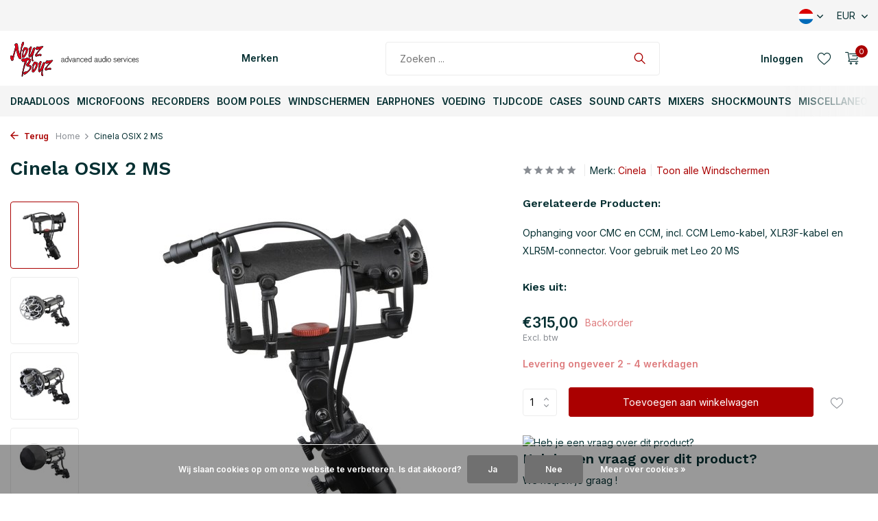

--- FILE ---
content_type: text/html;charset=utf-8
request_url: https://www.noyzboyz.nl/nl/cinela-osix-2-ms.html
body_size: 26216
content:
<!DOCTYPE html>
<html lang="nl">
  <head>
        <meta charset="utf-8"/>
<!-- [START] 'blocks/head.rain' -->
<!--

  (c) 2008-2026 Lightspeed Netherlands B.V.
  http://www.lightspeedhq.com
  Generated: 27-01-2026 @ 09:23:43

-->
<link rel="canonical" href="https://www.noyzboyz.nl/nl/cinela-osix-2-ms.html"/>
<link rel="alternate" href="https://www.noyzboyz.nl/nl/index.rss" type="application/rss+xml" title="Nieuwe producten"/>
<link href="https://cdn.webshopapp.com/assets/cookielaw.css?2025-02-20" rel="stylesheet" type="text/css"/>
<meta name="robots" content="noodp,noydir"/>
<meta name="google-site-verification" content="lnuGTwnohEx_neZaA1x1g57rj4ZZCzI-tOVJC9eqLiI"/>
<meta property="og:url" content="https://www.noyzboyz.nl/nl/cinela-osix-2-ms.html?source=facebook"/>
<meta property="og:site_name" content="Noyz Boyz Audio"/>
<meta property="og:title" content="Cinela OSIX 2 MS"/>
<meta property="og:description" content="Ophanging voor CMC en CCM, incl. CCM Lemo-kabel, XLR3F-kabel en XLR5M-connector. Voor gebruik met Leo 20 MS"/>
<meta property="og:image" content="https://cdn.webshopapp.com/shops/273476/files/428627121/cinela-cinela-osix-2-ms.jpg"/>
<script src="https://app.dmws.plus/shop-assets/273476/dmws-plus-loader.js?id=4d9ee07ff59cfef2671c4692fd957518"></script>
<script>
<script type="application/ld+json">
{
    "@context": "http://schema.org",
    "@type": "Organization",
    "name": "Noyz Boyz Audio",
    "url": "https://www.noyzboyz.nl",
    "telephone": "+31 20 463 2992",
    "address": {
        "@type": "PostalAddress",
        "streetAddress": "Duivendrechtsekade 67",
        "addressLocality": "Amsterdam",
        "postalCode": "1096 AH",
        "addressCountry": "NL"
    }
}
</script>
</script>
<!--[if lt IE 9]>
<script src="https://cdn.webshopapp.com/assets/html5shiv.js?2025-02-20"></script>
<![endif]-->
<!-- [END] 'blocks/head.rain' -->
    <title>Cinela OSIX 2 MS - Noyz Boyz Audio</title>
    <meta name="description" content="Ophanging voor CMC en CCM, incl. CCM Lemo-kabel, XLR3F-kabel en XLR5M-connector. Voor gebruik met Leo 20 MS" />
    <meta name="keywords" content="Cinela, Cinela, OSIX, 2, MS, Professionele Audio, mixers, recorders, hengels, microfoons, zendermicrofoons, draadloze audiosystemen, lavalier microphones, accu-systemen, windshields, sound carts, audiotassen, TimeCode slates, tijdcode-systemen, accus" />
    <meta http-equiv="X-UA-Compatible" content="IE=edge">
    <meta name="viewport" content="width=device-width, initial-scale=1.0, maximum-scale=5.0, user-scalable=no">
    <meta name="apple-mobile-web-app-capable" content="yes">
    <meta name="apple-mobile-web-app-status-bar-style" content="black">

    <link rel="shortcut icon" href="https://cdn.webshopapp.com/shops/273476/themes/180932/v/799683/assets/favicon.ico?20221125155922" type="image/x-icon" />
    <link rel="preconnect" href="https://fonts.gstatic.com" />
    <link rel="dns-prefetch" href="https://fonts.gstatic.com">
    <link rel="preconnect" href="https://fonts.googleapis.com">
		<link rel="dns-prefetch" href="https://fonts.googleapis.com">
		<link rel="preconnect" href="https://ajax.googleapis.com">
		<link rel="dns-prefetch" href="https://ajax.googleapis.com">
		<link rel="preconnect" href="https://cdn.webshopapp.com/">
		<link rel="dns-prefetch" href="https://cdn.webshopapp.com/">
    
                        <link rel="preload" href="https://fonts.googleapis.com/css2?family=Inter:wght@300;400;600&family=Work+Sans:wght@600&display=swap" as="style" />
    <link rel="preload" href="https://cdn.webshopapp.com/shops/273476/themes/180932/assets/bootstrap-min.css?20260123133538" as="style" />
    <link rel="preload" href="https://cdn.webshopapp.com/shops/273476/themes/180932/assets/owl-carousel-min.css?20260123133538" as="style" />
    <link rel="preload" href="https://cdn.jsdelivr.net/npm/@fancyapps/ui/dist/fancybox.css" as="style" />
    <link rel="preload" href="https://cdn.webshopapp.com/assets/gui-2-0.css?2025-02-20" as="style" />
    <link rel="preload" href="https://cdn.webshopapp.com/assets/gui-responsive-2-0.css?2025-02-20" as="style" />
        	<link rel="preload" href="https://cdn.webshopapp.com/shops/273476/themes/180932/assets/icomoon-light.ttf?20260123133538" as="font" crossorigin>
        <link rel="preload" href="https://cdn.webshopapp.com/shops/273476/themes/180932/assets/style.css?20260123133538" as="style" />
    <link rel="preload" href="https://cdn.webshopapp.com/shops/273476/themes/180932/assets/custom.css?20260123133538" as="style" />
    
    <script src="https://cdn.webshopapp.com/assets/jquery-1-9-1.js?2025-02-20"></script>
            <link rel="preload" href="https://cdn.webshopapp.com/shops/273476/themes/180932/assets/bootstrap-min.js?20260123133538" as="script">
    <link rel="preload" href="https://cdn.webshopapp.com/assets/gui.js?2025-02-20" as="script">
    <link rel="preload" href="https://cdn.webshopapp.com/assets/gui-responsive-2-0.js?2025-02-20" as="script">
    <link rel="preload" href="https://cdn.webshopapp.com/shops/273476/themes/180932/assets/scripts.js?20260123133538" as="script">
    <link rel="preload" href="https://cdn.webshopapp.com/shops/273476/themes/180932/assets/global.js?20260123133538" as="script">
    
    <meta property="og:title" content="Cinela OSIX 2 MS">
<meta property="og:type" content="website"> 
<meta property="og:site_name" content="Noyz Boyz Audio">
<meta property="og:url" content="https://www.noyzboyz.nl/">
<meta property="og:image" content="https://cdn.webshopapp.com/shops/273476/files/428627121/1000x1000x2/cinela-cinela-osix-2-ms.jpg">
<meta name="twitter:title" content="Cinela OSIX 2 MS">
<meta name="twitter:description" content="Ophanging voor CMC en CCM, incl. CCM Lemo-kabel, XLR3F-kabel en XLR5M-connector. Voor gebruik met Leo 20 MS">
<meta name="twitter:site" content="Noyz Boyz Audio">
<meta name="twitter:card" content="https://cdn.webshopapp.com/shops/273476/themes/180932/assets/logo.png?20260123133538">
<meta name="twitter:image" content="https://cdn.webshopapp.com/shops/273476/themes/180932/assets/share-image.jpg?20260123133538">
<script type="application/ld+json">
  [
        {
      "@context": "https://schema.org/",
      "@type": "BreadcrumbList",
      "itemListElement":
      [
        {
          "@type": "ListItem",
          "position": 1,
          "item": {
            "@id": "https://www.noyzboyz.nl/nl/",
            "name": "Home"
          }
        },
                {
          "@type": "ListItem",
          "position": 2,
          "item":	{
            "@id": "https://www.noyzboyz.nl/nl/cinela-osix-2-ms.html",
            "name": "Cinela OSIX 2 MS"
          }
        }              ]
    },
            {
      "@context": "https://schema.org/",
      "@type": "Product", 
      "name": "Cinela Cinela OSIX 2 MS",
      "url": "https://www.noyzboyz.nl/nl/cinela-osix-2-ms.html",
      "productID": "143326762",
            "brand": {
        "@type": "Brand",
        "name": "Cinela"
      },
            "description": "Ophanging voor CMC en CCM, incl. CCM Lemo-kabel, XLR3F-kabel en XLR5M-connector. Voor gebruik met Leo 20 MS",      "image": [
            "https://cdn.webshopapp.com/shops/273476/files/428627121/1500x1500x2/cinela-cinela-osix-2-ms.jpg",            "https://cdn.webshopapp.com/shops/273476/files/428627121/1500x1500x2/cinela-cinela-osix-2-ms.jpg",            "https://cdn.webshopapp.com/shops/273476/files/428627121/1500x1500x2/cinela-cinela-osix-2-ms.jpg",            "https://cdn.webshopapp.com/shops/273476/files/428627121/1500x1500x2/cinela-cinela-osix-2-ms.jpg",            "https://cdn.webshopapp.com/shops/273476/files/428627121/1500x1500x2/cinela-cinela-osix-2-ms.jpg"            ],
            "mpn": "CINOSIOSIX5848",            "offers": {
        "@type": "Offer",
        "price": "315.00",
        "url": "https://www.noyzboyz.nl/nl/cinela-osix-2-ms.html",
        "priceValidUntil": "2027-01-27",
        "priceCurrency": "EUR",
                "availability": "https://schema.org/InStock",
        "inventoryLevel": "0"
              }
          },
        {
      "@context": "https://schema.org/",
      "@type": "Organization",
      "url": "https://www.noyzboyz.nl/",
      "name": "Noyz Boyz Audio",
      "legalName": "Noyz Boyz Audio",
      "description": "Ophanging voor CMC en CCM, incl. CCM Lemo-kabel, XLR3F-kabel en XLR5M-connector. Voor gebruik met Leo 20 MS",
      "logo": "https://cdn.webshopapp.com/shops/273476/themes/180932/assets/logo.png?20260123133538",
      "image": "https://cdn.webshopapp.com/shops/273476/themes/180932/assets/share-image.jpg?20260123133538",
      "contactPoint": {
        "@type": "ContactPoint",
        "contactType": "Customer service",
        "telephone": ""
      },
      "address": {
        "@type": "PostalAddress",
        "streetAddress": "",
        "addressLocality": "",
        "postalCode": "",
        "addressCountry": "NL"
      }
          },
    { 
      "@context": "https://schema.org/", 
      "@type": "WebSite", 
      "url": "https://www.noyzboyz.nl/", 
      "name": "Noyz Boyz Audio",
      "description": "Ophanging voor CMC en CCM, incl. CCM Lemo-kabel, XLR3F-kabel en XLR5M-connector. Voor gebruik met Leo 20 MS",
      "author": [
        {
          "@type": "Organization",
          "url": "https://www.dmws.nl/",
          "name": "DMWS BV",
          "address": {
            "@type": "PostalAddress",
            "streetAddress": "Wilhelmina plein 25",
            "addressLocality": "Eindhoven",
            "addressRegion": "NB",
            "postalCode": "5611 HG",
            "addressCountry": "NL"
          }
        }
      ]
    }      ]
</script>    
    <link rel="stylesheet" href="https://fonts.googleapis.com/css2?family=Inter:wght@300;400;600&family=Work+Sans:wght@600&display=swap" type="text/css">
    <link rel="stylesheet" href="https://cdn.webshopapp.com/shops/273476/themes/180932/assets/bootstrap-min.css?20260123133538" type="text/css">
    <link rel="stylesheet" href="https://cdn.webshopapp.com/shops/273476/themes/180932/assets/owl-carousel-min.css?20260123133538" type="text/css">
    <link rel="stylesheet" href="https://cdn.jsdelivr.net/npm/@fancyapps/ui/dist/fancybox.css" type="text/css">
    <link rel="stylesheet" href="https://cdn.webshopapp.com/assets/gui-2-0.css?2025-02-20" type="text/css">
    <link rel="stylesheet" href="https://cdn.webshopapp.com/assets/gui-responsive-2-0.css?2025-02-20" type="text/css">
    <link rel="stylesheet" href="https://cdn.webshopapp.com/shops/273476/themes/180932/assets/style.css?20260123133538" type="text/css">
    <link rel="stylesheet" href="https://cdn.webshopapp.com/shops/273476/themes/180932/assets/custom.css?20260123133538" type="text/css">
  </head>
  <body>
    <aside id="cart" class="sidebar d-flex cart palette-bg-white"><div class="heading d-none d-sm-block"><i class="icon-x close"></i><h3>Mijn winkelwagen</h3></div><div class="heading d-sm-none palette-bg-accent-light mobile"><i class="icon-x close"></i><h3>Mijn winkelwagen</h3></div><div class="filledCart d-none"><ul class="list-cart list-inline mb-0 scrollbar"></ul><div class="totals-wrap"><p data-cart="total">Totaal (<span class="length">0</span>) producten<span class="amount">€0,00</span></p><p data-cart="shipping" class="shipping d-none">Verzendkosten<span class="positive"><b>Gratis</b></span></p><p data-cart="vat">BTW<span>€0,00</span></p><p class="free-shipping">Shop nog voor <b class="amount">€120,00</b> en je bestelling wordt <b class="positive">Gratis</b> verzonden!</p><p class="total" data-cart="grand-total"><b>Totaalbedrag</b><span class="grey">Incl. btw</span><span><b>€0,00</b></span></p></div><div class="continue d-flex align-items-center"><a href="https://www.noyzboyz.nl/nl/cart/" class="button solid cta">Ja, ik wil dit bestellen</a></div><div class="link">Klik hierboven voor overzicht en afrekenen.</div></div><p class="emptyCart align-items-center">U heeft geen artikelen in uw winkelwagen...</p><div class="bottom d-none d-sm-block"><div class="payments d-flex justify-content-center flex-wrap dmws-payments"></div></div></aside><aside id="sidereview" class="sidebar d-flex palette-bg-white"><div class="heading d-none d-sm-block"><i class="icon-x close"></i><h3>Schrijf je eigen review voor Cinela OSIX 2 MS</h3></div><div class="heading d-sm-none palette-bg-black"><i class="icon-x close"></i><h3>Schrijf je eigen review voor Cinela OSIX 2 MS</h3></div><form action="https://www.noyzboyz.nl/nl/account/reviewPost/143326762/" method="post" id="form-review"><input type="hidden" name="key" value="4758f5dbbd86c45483ed54152abf9c77"><label for="review-form-score">Score: </label><div class="d-flex align-items-center stars-wrap"><div class="d-flex align-items-center stars"><i class="icon-star active" data-stars="1"></i><i class="icon-star active" data-stars="2"></i><i class="icon-star active" data-stars="3"></i><i class="icon-star active" data-stars="4"></i><i class="icon-star active" data-stars="5"></i></div><span data-message="1" style="display: none;"></span><span data-message="2" style="display: none;"></span><span data-message="3" style="display: none;"></span><span data-message="4" style="display: none;"></span><span data-message="5"></span></div><select id="review-form-score" name="score"><option value="1">1 Ster</option><option value="2">2 Ster(ren)</option><option value="3">3 Ster(ren)</option><option value="4">4 Ster(ren)</option><option value="5" selected="selected">5 Ster(ren)</option></select><div><label for="review-form-name">Naam *</label><input id="review-form-name" type="text" name="name" value="" required placeholder="Naam"></div><div><label for="review-form-email">E-mail * <span>Uw e-mailadres wordt niet gepubliceerd.</span></label><input id="review-form-email" type="text" name="email" value="" required placeholder="E-mail"></div><div><label for="review-form-review">Bericht *</label><textarea id="review-form-review" class="" name="review" required placeholder="Beoordelen"></textarea></div><button type="submit" class="button">Verstuur</button></form></aside><header id="variant-1" class="d-none d-md-block sticky"><div class="topbar palette-bg-light"><div class="container"><div class="row align-items-center justify-content-between"><div class="col-6 col-lg-5 col-xl-6"></div><div class="col-6 col-lg-7 col-xl-6 d-flex justify-content-end right"><div class="d-none d-md-block drop-down languages"><div class="current"><img class="lazy" src="https://cdn.webshopapp.com/shops/273476/themes/180932/assets/lazy-preload.jpg?20260123133538" data-src="https://cdn.webshopapp.com/shops/273476/themes/180932/assets/flag-nl.svg?20260123133538" alt="Nederlands" width="22" height="22"><i class="icon-chevron-down"></i></div><div class="drop shadow"><a title="Nederlands" lang="nl" href="https://www.noyzboyz.nl/nl/go/product/143326762" class="d-flex nf"><img class="lazy" src="https://cdn.webshopapp.com/shops/273476/themes/180932/assets/lazy-preload.jpg?20260123133538" data-src="https://cdn.webshopapp.com/shops/273476/themes/180932/assets/flag-nl.svg?20260123133538" alt="Nederlands" width="18" height="18"><span>Nederlands</span></a><a title="English" lang="en" href="https://www.noyzboyz.nl/en/go/product/143326762" class="d-flex nf"><img class="lazy" src="https://cdn.webshopapp.com/shops/273476/themes/180932/assets/lazy-preload.jpg?20260123133538" data-src="https://cdn.webshopapp.com/shops/273476/themes/180932/assets/flag-en.svg?20260123133538" alt="English" width="18" height="18"><span>English</span></a></div></div><div class="d-none d-md-block drop-down currencies"><div class="current">EUR <i class="icon-chevron-down"></i></div><div class="drop shadow"><a class="d-flex nf" href="https://www.noyzboyz.nl/nl/session/currency/eur/go/product/143326762"><span class="cur-icon">€</span><span>EUR</span></a><a class="d-flex nf" href="https://www.noyzboyz.nl/nl/session/currency/gbp/go/product/143326762"><span class="cur-icon">£</span><span>GBP</span></a><a class="d-flex nf" href="https://www.noyzboyz.nl/nl/session/currency/usd/go/product/143326762"><span class="cur-icon">$</span><span>USD</span></a></div></div></div></div></div></div><div class="sticky"><div class="overlay palette-bg-white"></div><div class="mainbar palette-bg-white"><div class="container"><div class="row align-items-center justify-content-between"><div class="col-12 d-flex align-items-center justify-content-between"><a href="https://www.noyzboyz.nl/nl/" title="Noyz Boyz Audio" class="logo nf"><img src="https://cdn.webshopapp.com/shops/273476/files/451585404/noyzboyz-logo-horizontal.svg" alt="Noyz Boyz Audio" width="200" height="51" /></a><ul class="d-none d-md-block list-inline mb-0 navigation"><li class="list-inline-item "><a class="itemLink" href="https://www.noyzboyz.nl/nl/brands/" title="Merken" >Merken</a></li></ul><form action="https://www.noyzboyz.nl/nl/search/" method="get" role="search" class="formSearch search-form default"><input type="text" name="q" autocomplete="off" value="" aria-label="Zoeken" placeholder="Zoeken ..." /><i class="icon-x"></i><button type="submit" class="search-btn" title="Zoeken"><i class="icon-search"></i></button><div class="search-results palette-bg-light"><div class="heading">Zoekresultaten voor '<span></span>'</div><ul class="list-inline list-results"></ul><ul class="list-inline list-products"></ul><a href="#" class="all">Bekijk alle resultaten</a></div></form><div class="wrap-cart d-flex align-items-center"><div class="drop-down with-overlay account login"><div class="current"><a href="https://www.noyzboyz.nl/nl/account/login/" aria-label="Mijn account" class="nf"><span class="d-lg-none"><i class="icon-account"></i></span><span class="d-none d-lg-block">Inloggen</span></a></div><div class="drop shadow d-none d-md-block"><ul class="list-inline mb-0"><li><i class="icon-check"></i> Sla favoriete producten op. Bekijk je voorgaande orders.</li><li><i class="icon-check"></i> Ontvang extra korting voor terugkerende klanten.</li><li><i class="icon-check"></i> Door een account aan te maken in onze WebStore is je checkout sneller, kun je meerdere adressen opslaan,  kun je jouw bestellingen volgen en meer.</li></ul><div class="d-flex align-items-center justify-content-between"><a href="https://www.noyzboyz.nl/nl/account/login/" class="button">Inloggen</a><span>Nieuw? <a href="https://www.noyzboyz.nl/nl/account/register/">Account aanmaken</a></span></div></div></div><div class="drop-down with-overlay account wishlist"><div class="current"><a href="https://www.noyzboyz.nl/nl/account/login/" aria-label="Verlanglijst" class="nf"><span class="fs0">Verlanglijst</span><i class="icon-wishlist"></i></a></div><div class="drop shadow d-none d-md-block"><h4>Geen producten op verlanglijst...</h4><p>Log in en voeg producten toe door op het <i class="icon-wishlist"></i> icoon te klikken.</p><div class="d-flex align-items-center justify-content-between"><a href="https://www.noyzboyz.nl/nl/account/login/" class="button">Inloggen</a><span>Nieuw? <a href="https://www.noyzboyz.nl/nl/account/register/">Account aanmaken</a></span></div></div></div><a href="https://www.noyzboyz.nl/nl/cart/" class="pos-r cart nf"><i class="icon-cart"></i><span class="count">0</span></a></div></div></div></div></div><div class="menubar palette-bg-light"><div class="container"><div class="row"><div class="col-12"><div class="menu d-none d-md-flex align-items-center default default mega "><ul class="list-inline mb-0"><li class="list-inline-item has-sub"><a href="https://www.noyzboyz.nl/nl/draadloos/">Draadloos</a><ul class="sub palette-bg-light"><li class="has-children"><a href="https://www.noyzboyz.nl/nl/draadloos/draadloos-zenders/">Draadloos - Zenders</a><ul class="subsub palette-bg-light"><li><a href="https://www.noyzboyz.nl/nl/draadloos/draadloos-zenders/astral/">Astral</a></li><li><a href="https://www.noyzboyz.nl/nl/draadloos/draadloos-zenders/a20/">A20</a></li><li><a href="https://www.noyzboyz.nl/nl/draadloos/draadloos-zenders/d-squared-system/">D-Squared System</a></li><li><a href="https://www.noyzboyz.nl/nl/draadloos/draadloos-zenders/digital-hybrid/">Digital Hybrid</a></li><li><a href="https://www.noyzboyz.nl/nl/draadloos/draadloos-zenders/roger/">Roger</a></li></ul></li><li class="has-children"><a href="https://www.noyzboyz.nl/nl/draadloos/draadloos-ontvangers/">Draadloos - Ontvangers</a><ul class="subsub palette-bg-light"><li><a href="https://www.noyzboyz.nl/nl/draadloos/draadloos-ontvangers/astral/">Astral</a></li><li><a href="https://www.noyzboyz.nl/nl/draadloos/draadloos-ontvangers/a20/">A20</a></li><li><a href="https://www.noyzboyz.nl/nl/draadloos/draadloos-ontvangers/d-squared-system/">D-Squared System</a></li><li><a href="https://www.noyzboyz.nl/nl/draadloos/draadloos-ontvangers/digital-hybrid/">Digital Hybrid</a></li><li><a href="https://www.noyzboyz.nl/nl/draadloos/draadloos-ontvangers/roger/">Roger</a></li></ul></li><li class="has-children"><a href="https://www.noyzboyz.nl/nl/draadloos/draadloos-racks/">Draadloos - Racks</a><ul class="subsub palette-bg-light"><li><a href="https://www.noyzboyz.nl/nl/draadloos/draadloos-racks/astral/">Astral</a></li><li><a href="https://www.noyzboyz.nl/nl/draadloos/draadloos-racks/a20/">A20</a></li><li><a href="https://www.noyzboyz.nl/nl/draadloos/draadloos-racks/receiver-racks/">Receiver Racks</a></li><li><a href="https://www.noyzboyz.nl/nl/draadloos/draadloos-racks/8-series/">8-Series</a></li><li><a href="https://www.noyzboyz.nl/nl/draadloos/draadloos-racks/sx-r4/">SX-R4+</a></li><li class="more"><a href="https://www.noyzboyz.nl/nl/draadloos/draadloos-racks/">Toon meer</a></li></ul></li><li class="has-children"><a href="https://www.noyzboyz.nl/nl/draadloos/ifb-iem/">IFB/ IEM</a><ul class="subsub palette-bg-light"><li><a href="https://www.noyzboyz.nl/nl/draadloos/ifb-iem/ifb-iem/">IFB + IEM</a></li></ul></li><li class="has-children"><a href="https://www.noyzboyz.nl/nl/draadloos/draadloos-accessoires/">Draadloos - Accessoires</a><ul class="subsub palette-bg-light"><li><a href="https://www.noyzboyz.nl/nl/draadloos/draadloos-accessoires/antennas/">Antennas</a></li><li><a href="https://www.noyzboyz.nl/nl/draadloos/draadloos-accessoires/pouches/">Pouches</a></li><li><a href="https://www.noyzboyz.nl/nl/a20/">A20</a></li><li><a href="https://www.noyzboyz.nl/nl/draadloos/draadloos-accessoires/d-squared-system/">D-Squared System</a></li><li><a href="https://www.noyzboyz.nl/nl/draadloos/draadloos-accessoires/digital-hybrid/">Digital Hybrid</a></li><li class="more"><a href="https://www.noyzboyz.nl/nl/draadloos/draadloos-accessoires/">Toon meer</a></li></ul></li><li class="has-children"><a href="https://www.noyzboyz.nl/nl/draadloos/draadloos-parts/">Draadloos - Parts</a><ul class="subsub palette-bg-light"><li><a href="https://www.noyzboyz.nl/nl/draadloos/draadloos-parts/a20/">A20</a></li></ul></li></ul></li><li class="list-inline-item has-sub"><a href="https://www.noyzboyz.nl/nl/microfoons/">Microfoons</a><ul class="sub palette-bg-light"><li class="has-children"><a href="https://www.noyzboyz.nl/nl/microfoons/mono-microfoons/">Mono Microfoons</a><ul class="subsub palette-bg-light"><li><a href="https://www.noyzboyz.nl/nl/microfoons/mono-microfoons/compact-microfoons/">Compact Microfoons</a></li><li><a href="https://www.noyzboyz.nl/nl/microfoons/mono-microfoons/mono-set/">Mono Set</a></li><li><a href="https://www.noyzboyz.nl/nl/microfoons/mono-microfoons/microfoons/">Microfoons</a></li><li><a href="https://www.noyzboyz.nl/nl/microfoons/mono-microfoons/cub-01/">CUB-01</a></li><li><a href="https://www.noyzboyz.nl/nl/microfoons/mono-microfoons/4080-series/">4080 Series</a></li><li class="more"><a href="https://www.noyzboyz.nl/nl/microfoons/mono-microfoons/">Toon meer</a></li></ul></li><li class="has-children"><a href="https://www.noyzboyz.nl/nl/microfoons/stereo-microfoons/">Stereo Microfoons</a><ul class="subsub palette-bg-light"><li><a href="https://www.noyzboyz.nl/nl/microfoons/stereo-microfoons/microfoons/">Microfoons</a></li><li><a href="https://www.noyzboyz.nl/nl/microfoons/stereo-microfoons/stereo-set/">Stereo Set</a></li><li><a href="https://www.noyzboyz.nl/nl/microfoons/stereo-microfoons/desert-island-stereo-set/">Desert Island Stereo Set</a></li><li><a href="https://www.noyzboyz.nl/nl/microfoons/stereo-microfoons/condenser/">Condenser</a></li><li><a href="https://www.noyzboyz.nl/nl/microfoons/stereo-microfoons/4060-series/">4060 Series</a></li><li class="more"><a href="https://www.noyzboyz.nl/nl/microfoons/stereo-microfoons/">Toon meer</a></li></ul></li><li class="has-children"><a href="https://www.noyzboyz.nl/nl/microfoons/microfoons-capsules/">Microfoons - Capsules</a><ul class="subsub palette-bg-light"><li><a href="https://www.noyzboyz.nl/nl/microfoons/microfoons-capsules/colette-capsules/">Colette-Capsules</a></li><li><a href="https://www.noyzboyz.nl/nl/microfoons/microfoons-capsules/mmc-capsules/">MMC-Capsules</a></li></ul></li><li class="has-children"><a href="https://www.noyzboyz.nl/nl/microfoons/microfoons-versterkers/">Microfoons - Versterkers</a><ul class="subsub palette-bg-light"><li><a href="https://www.noyzboyz.nl/nl/microfoons/microfoons-versterkers/colette-voorversterkers/">Colette Voorversterkers</a></li><li><a href="https://www.noyzboyz.nl/nl/microfoons/microfoons-versterkers/mmp-voorversterkers/">MMP Voorversterkers</a></li><li><a href="https://www.noyzboyz.nl/nl/microfoons/microfoons-versterkers/microfoons/">Microfoons</a></li></ul></li><li class="has-children"><a href="https://www.noyzboyz.nl/nl/microfoons/lavalier-microfoons/">Lavalier Microfoons</a><ul class="subsub palette-bg-light"><li><a href="https://www.noyzboyz.nl/nl/microfoons/lavalier-microfoons/cos-11d/">COS-11D</a></li><li><a href="https://www.noyzboyz.nl/nl/microfoons/lavalier-microfoons/2061-series/">2061 Series</a></li><li><a href="https://www.noyzboyz.nl/nl/microfoons/lavalier-microfoons/4060-series/">4060 Series</a></li><li><a href="https://www.noyzboyz.nl/nl/microfoons/lavalier-microfoons/4071-series/">4071 Series</a></li><li><a href="https://www.noyzboyz.nl/nl/microfoons/lavalier-microfoons/6060-series/">6060 Series</a></li><li class="more"><a href="https://www.noyzboyz.nl/nl/microfoons/lavalier-microfoons/">Toon meer</a></li></ul></li><li class="has-children"><a href="https://www.noyzboyz.nl/nl/microfoons/headset-microfoons/">Headset Microfoons</a><ul class="subsub palette-bg-light"><li><a href="https://www.noyzboyz.nl/nl/microfoons/headset-microfoons/dfine-headsets/">d:fine headsets</a></li><li><a href="https://www.noyzboyz.nl/nl/microfoons/headset-microfoons/microfoon/">Microfoon</a></li><li><a href="https://www.noyzboyz.nl/nl/microfoons/headset-microfoons/microfoon-12507555/">Microfoon</a></li><li><a href="https://www.noyzboyz.nl/nl/microfoons/headset-microfoons/vt500-506-series/">VT500/506 Series</a></li><li><a href="https://www.noyzboyz.nl/nl/microfoons/headset-microfoons/microfoons/">Microfoons</a></li><li class="more"><a href="https://www.noyzboyz.nl/nl/microfoons/headset-microfoons/">Toon meer</a></li></ul></li><li class="has-children"><a href="https://www.noyzboyz.nl/nl/microfoons/hydrophones/">Hydrophones</a><ul class="subsub palette-bg-light"><li><a href="https://www.noyzboyz.nl/nl/microfoons/hydrophones/hydrophone/">Hydrophone</a></li></ul></li><li class="has-children"><a href="https://www.noyzboyz.nl/nl/microfoons/microfoons-accessoires/">Microfoons - Accessoires</a><ul class="subsub palette-bg-light"><li><a href="https://www.noyzboyz.nl/nl/microfoons/microfoons-accessoires/cable-saver/">Cable Saver</a></li><li><a href="https://www.noyzboyz.nl/nl/microfoons/microfoons-accessoires/cos-11d/">COS-11D</a></li><li><a href="https://www.noyzboyz.nl/nl/microfoons/microfoons-accessoires/parabol-dish-system/">Parabol Dish System</a></li><li><a href="https://www.noyzboyz.nl/nl/microfoons/microfoons-accessoires/grids-voor-miniatuur/">Grids voor miniatuur</a></li><li><a href="https://www.noyzboyz.nl/nl/microfoons/microfoons-accessoires/adapters/">Adapters</a></li><li class="more"><a href="https://www.noyzboyz.nl/nl/microfoons/microfoons-accessoires/">Toon meer</a></li></ul></li></ul></li><li class="list-inline-item has-sub"><a href="https://www.noyzboyz.nl/nl/recorders/">Recorders</a><ul class="sub palette-bg-light"><li class="has-children"><a href="https://www.noyzboyz.nl/nl/recorders/timecode-recorders/">TimeCode Recorders</a><ul class="subsub palette-bg-light"><li><a href="https://www.noyzboyz.nl/nl/recorders/timecode-recorders/8-series/">8-Series</a></li><li><a href="https://www.noyzboyz.nl/nl/recorders/timecode-recorders/mixpre/">MixPre</a></li><li><a href="https://www.noyzboyz.nl/nl/recorders/timecode-recorders/sx-r4/">SX-R4+</a></li></ul></li><li class="has-children"><a href="https://www.noyzboyz.nl/nl/recorders/handheld-recorders/">Handheld Recorders</a><ul class="subsub palette-bg-light"><li><a href="https://www.noyzboyz.nl/nl/recorders/handheld-recorders/recorder/">Recorder</a></li></ul></li><li class="has-children"><a href="https://www.noyzboyz.nl/nl/recorders/recorder-accessories/">Recorder Accessories</a><ul class="subsub palette-bg-light"><li><a href="https://www.noyzboyz.nl/nl/recorders/recorder-accessories/mixpre/">MixPre</a></li><li><a href="https://www.noyzboyz.nl/nl/recorders/recorder-accessories/8-series/">8-Series</a></li><li><a href="https://www.noyzboyz.nl/nl/recorders/recorder-accessories/sx-r4/">SX-R4+</a></li><li><a href="https://www.noyzboyz.nl/nl/recorders/recorder-accessories/finger-control-surface-12488931/">Finger Control Surface</a></li><li><a href="https://www.noyzboyz.nl/nl/recorders/recorder-accessories/6-series/">6-Series</a></li><li class="more"><a href="https://www.noyzboyz.nl/nl/recorders/recorder-accessories/">Toon meer</a></li></ul></li><li class="has-children"><a href="https://www.noyzboyz.nl/nl/recorders/recorders-parts/">Recorders - Parts</a><ul class="subsub palette-bg-light"><li><a href="https://www.noyzboyz.nl/nl/recorders/recorders-parts/glo-pots/">Glo-Pots</a></li></ul></li><li class="has-children"><a href="https://www.noyzboyz.nl/nl/recorders/recorders-accessoires/">Recorders - Accessoires</a><ul class="subsub palette-bg-light"><li><a href="https://www.noyzboyz.nl/nl/recorders/recorders-accessoires/winglets/">Winglets</a></li></ul></li></ul></li><li class="list-inline-item has-sub"><a href="https://www.noyzboyz.nl/nl/boom-poles/">Boom Poles</a><ul class="sub palette-bg-light"><li class="has-children"><a href="https://www.noyzboyz.nl/nl/boom-poles/boom-poles/">Boom Poles</a><ul class="subsub palette-bg-light"><li><a href="https://www.noyzboyz.nl/nl/boom-poles/boom-poles/carbon-booms-10150595/">Carbon booms</a></li><li><a href="https://www.noyzboyz.nl/nl/boom-poles/boom-poles/boom-qt/">boom QT</a></li><li><a href="https://www.noyzboyz.nl/nl/boom-poles/boom-poles/carbon-booms/">Carbon booms</a></li><li><a href="https://www.noyzboyz.nl/nl/boom-poles/boom-poles/cathedral-stands/">Cathedral stands</a></li><li><a href="https://www.noyzboyz.nl/nl/boom-poles/boom-poles/avalon-boom-poles/">Avalon Boom Poles</a></li><li class="more"><a href="https://www.noyzboyz.nl/nl/boom-poles/boom-poles/">Toon meer</a></li></ul></li><li class="has-children"><a href="https://www.noyzboyz.nl/nl/boom-poles/boom-holders/">Boom Holders</a><ul class="subsub palette-bg-light"><li><a href="https://www.noyzboyz.nl/nl/boom-poles/boom-holders/boom-buddy/">Boom-Buddy</a></li><li><a href="https://www.noyzboyz.nl/nl/boom-poles/boom-holders/boom-uperator/">Boom Uperator</a></li><li><a href="https://www.noyzboyz.nl/nl/boom-poles/boom-holders/audio-accessories/">Audio Accessories</a></li></ul></li><li class="has-children"><a href="https://www.noyzboyz.nl/nl/boom-poles/boom-poles-accessoires/">Boom Poles - Accessoires</a><ul class="subsub palette-bg-light"><li><a href="https://www.noyzboyz.nl/nl/boom-poles/boom-poles-accessoires/accessories/">Accessories</a></li><li><a href="https://www.noyzboyz.nl/nl/boom-poles/boom-poles-accessoires/boom-holder/">Boom Holder</a></li><li><a href="https://www.noyzboyz.nl/nl/boom-poles/boom-poles-accessoires/klassik-pro-mighty-boom/">Klassik Pro Mighty Boom</a></li><li><a href="https://www.noyzboyz.nl/nl/boom-poles/boom-poles-accessoires/adjustable-end-stop/">Adjustable End Stop</a></li><li><a href="https://www.noyzboyz.nl/nl/boom-poles/boom-poles-accessoires/parts/">Parts</a></li><li class="more"><a href="https://www.noyzboyz.nl/nl/boom-poles/boom-poles-accessoires/">Toon meer</a></li></ul></li><li class="has-children"><a href="https://www.noyzboyz.nl/nl/boom-poles/boom-poles-parts/">Boom Poles - Parts</a><ul class="subsub palette-bg-light"><li><a href="https://www.noyzboyz.nl/nl/boom-poles/boom-poles-parts/accessories/">Accessories</a></li><li><a href="https://www.noyzboyz.nl/nl/boom-poles/boom-poles-parts/spares/">Spares</a></li><li><a href="https://www.noyzboyz.nl/nl/boom-poles/boom-poles-parts/parts/">Parts</a></li><li><a href="https://www.noyzboyz.nl/nl/boom-poles/boom-poles-parts/adjustable-end-stop/">Adjustable End Stop</a></li><li><a href="https://www.noyzboyz.nl/nl/boom-poles/boom-poles-parts/spare-section/">Spare Section</a></li><li class="more"><a href="https://www.noyzboyz.nl/nl/boom-poles/boom-poles-parts/">Toon meer</a></li></ul></li></ul></li><li class="list-inline-item has-sub"><a href="https://www.noyzboyz.nl/nl/windschermen/">Windschermen</a><ul class="sub palette-bg-light"><li class="has-children"><a href="https://www.noyzboyz.nl/nl/windschermen/mono-windschermen/">Mono Windschermen</a><ul class="subsub palette-bg-light"><li><a href="https://www.noyzboyz.nl/nl/windschermen/mono-windschermen/zephyx/">Zephyx</a></li><li><a href="https://www.noyzboyz.nl/nl/windschermen/mono-windschermen/piano/">Piano</a></li><li><a href="https://www.noyzboyz.nl/nl/windschermen/mono-windschermen/pianissimo/">Pianissimo</a></li><li><a href="https://www.noyzboyz.nl/nl/windschermen/mono-windschermen/mini-alto-windshields/">Mini-Alto Windshields</a></li></ul></li><li class="has-children"><a href="https://www.noyzboyz.nl/nl/windschermen/stereo-windschermen/">Stereo Windschermen</a><ul class="subsub palette-bg-light"><li><a href="https://www.noyzboyz.nl/nl/windschermen/stereo-windschermen/zephyx/">Zephyx</a></li><li><a href="https://www.noyzboyz.nl/nl/windschermen/stereo-windschermen/piano/">Piano</a></li><li><a href="https://www.noyzboyz.nl/nl/windschermen/stereo-windschermen/pianissimo/">Pianissimo</a></li><li><a href="https://www.noyzboyz.nl/nl/windschermen/stereo-windschermen/albert/">Albert</a></li></ul></li><li class="has-children"><a href="https://www.noyzboyz.nl/nl/windschermen/plug-in-windschermen/">Plug-In Windschermen</a><ul class="subsub palette-bg-light"><li><a href="https://www.noyzboyz.nl/nl/windschermen/plug-in-windschermen/audio-accessories/">Audio Accessories</a></li><li><a href="https://www.noyzboyz.nl/nl/windschermen/plug-in-windschermen/windkiller/">WindKiller</a></li><li><a href="https://www.noyzboyz.nl/nl/windschermen/plug-in-windschermen/spacer-bubbles/">Spacer Bubbles</a></li><li><a href="https://www.noyzboyz.nl/nl/windschermen/plug-in-windschermen/windkiller-se/">WindKiller SE</a></li><li><a href="https://www.noyzboyz.nl/nl/windschermen/plug-in-windschermen/big-windbubble/">Big Windbubble</a></li><li class="more"><a href="https://www.noyzboyz.nl/nl/windschermen/plug-in-windschermen/">Toon meer</a></li></ul></li><li class="has-children"><a href="https://www.noyzboyz.nl/nl/windschermen/lavalier-windschermen/">Lavalier Windschermen</a><ul class="subsub palette-bg-light"><li><a href="https://www.noyzboyz.nl/nl/windschermen/lavalier-windschermen/air1/">AIR1</a></li><li><a href="https://www.noyzboyz.nl/nl/windschermen/lavalier-windschermen/bubble-cub/">Bubble CUB</a></li><li><a href="https://www.noyzboyz.nl/nl/windschermen/lavalier-windschermen/windbubbles/">WindBubbles</a></li><li><a href="https://www.noyzboyz.nl/nl/windschermen/lavalier-windschermen/urchin-lav-windshields/">Urchin Lav Windshields</a></li><li><a href="https://www.noyzboyz.nl/nl/windschermen/lavalier-windschermen/microphone-foam/">Microphone Foam</a></li></ul></li><li class="has-children"><a href="https://www.noyzboyz.nl/nl/windschermen/concealers/">Concealers</a><ul class="subsub palette-bg-light"><li><a href="https://www.noyzboyz.nl/nl/windschermen/concealers/lav-covers/">Lav Covers</a></li></ul></li><li class="has-children"><a href="https://www.noyzboyz.nl/nl/windschermen/foam-windschermen/">Foam Windschermen</a><ul class="subsub palette-bg-light"><li><a href="https://www.noyzboyz.nl/nl/windschermen/foam-windschermen/foams-12507330/">Foams</a></li><li><a href="https://www.noyzboyz.nl/nl/windschermen/foam-windschermen/foams/">Foams</a></li><li><a href="https://www.noyzboyz.nl/nl/windschermen/foam-windschermen/cos-11d-12507511/">COS-11D</a></li><li><a href="https://www.noyzboyz.nl/nl/windschermen/foam-windschermen/cub-01/">CUB-01</a></li><li><a href="https://www.noyzboyz.nl/nl/windschermen/foam-windschermen/accessories-12507519/">Accessories</a></li><li class="more"><a href="https://www.noyzboyz.nl/nl/windschermen/foam-windschermen/">Toon meer</a></li></ul></li><li class="has-children"><a href="https://www.noyzboyz.nl/nl/windschermen/windschermen-accessoires/">Windschermen - Accessoires</a><ul class="subsub palette-bg-light"><li><a href="https://www.noyzboyz.nl/nl/windschermen/windschermen-accessoires/fur-wind-jacket/">Fur Wind Jacket</a></li><li><a href="https://www.noyzboyz.nl/nl/windschermen/windschermen-accessoires/cosi/">COSI</a></li><li><a href="https://www.noyzboyz.nl/nl/windschermen/windschermen-accessoires/osix-classic-suspension/">OSIX Classic suspension</a></li><li><a href="https://www.noyzboyz.nl/nl/windschermen/windschermen-accessoires/minix-suspension/">Minix suspension</a></li><li><a href="https://www.noyzboyz.nl/nl/windschermen/windschermen-accessoires/e-osix-suspension/">E-OSIX suspension</a></li><li class="more"><a href="https://www.noyzboyz.nl/nl/windschermen/windschermen-accessoires/">Toon meer</a></li></ul></li><li class="has-children"><a href="https://www.noyzboyz.nl/nl/windschermen/windschermen-parts/">Windschermen - Parts</a><ul class="subsub palette-bg-light"><li><a href="https://www.noyzboyz.nl/nl/windschermen/windschermen-parts/windcover/">Windcover</a></li><li><a href="https://www.noyzboyz.nl/nl/mini-alto-windshields/">Mini-Alto Windshields</a></li></ul></li><li class="has-children"><a href="https://www.noyzboyz.nl/nl/windschermen/mono-windshields/">Mono Windshields</a><ul class="subsub palette-bg-light"><li><a href="https://www.noyzboyz.nl/nl/windschermen/mono-windshields/modular-windshield/">Modular Windshield</a></li></ul></li></ul></li><li class="list-inline-item has-sub"><a href="https://www.noyzboyz.nl/nl/earphones/">Earphones</a><ul class="sub palette-bg-light"><li class="has-children"><a href="https://www.noyzboyz.nl/nl/earphones/earphones/">Earphones</a><ul class="subsub palette-bg-light"><li><a href="https://www.noyzboyz.nl/nl/earphones/earphones/the-sidekick/">The Sidekick</a></li><li><a href="https://www.noyzboyz.nl/nl/earphones/earphones/earphones-600-series/">Earphones 600 series</a></li><li><a href="https://www.noyzboyz.nl/nl/earphones/earphones/monitors/">Monitors</a></li><li><a href="https://www.noyzboyz.nl/nl/earphones/earphones/peeko/">Peeko</a></li></ul></li><li class="has-children"><a href="https://www.noyzboyz.nl/nl/earphones/phones-accessoires/">Phones - Accessoires</a><ul class="subsub palette-bg-light"><li><a href="https://www.noyzboyz.nl/nl/earphones/phones-accessoires/the-sidekick/">The Sidekick</a></li><li><a href="https://www.noyzboyz.nl/nl/earphones/phones-accessoires/earphones-600-series/">Earphones 600 series</a></li><li><a href="https://www.noyzboyz.nl/nl/earphones/phones-accessoires/headphone-softie/">HeadPhone Softie</a></li><li><a href="https://www.noyzboyz.nl/nl/earphones/phones-accessoires/consumables/">Consumables</a></li><li><a href="https://www.noyzboyz.nl/nl/earphones/phones-accessoires/hph-pre-amp/">Hph pre amp</a></li><li class="more"><a href="https://www.noyzboyz.nl/nl/earphones/phones-accessoires/">Toon meer</a></li></ul></li><li class="has-children"><a href="https://www.noyzboyz.nl/nl/earphones/headphones/">Headphones</a><ul class="subsub palette-bg-light"><li><a href="https://www.noyzboyz.nl/nl/earphones/headphones/monitors/">Monitors</a></li></ul></li></ul></li><li class="list-inline-item has-sub"><a href="https://www.noyzboyz.nl/nl/voeding/">Voeding</a><ul class="sub palette-bg-light"><li class="has-children"><a href="https://www.noyzboyz.nl/nl/voeding/voeding-laders/">Voeding - Laders</a><ul class="subsub palette-bg-light"><li><a href="https://www.noyzboyz.nl/nl/voeding/voeding-laders/battery-chargers/">Battery Chargers</a></li><li><a href="https://www.noyzboyz.nl/nl/voeding/voeding-laders/lifepo4-battery/">LifePo4 Battery</a></li><li><a href="https://www.noyzboyz.nl/nl/voeding/voeding-laders/smart-sb-charger/">Smart SB Charger</a></li><li><a href="https://www.noyzboyz.nl/nl/voeding/voeding-laders/reel-power/">Reel Power</a></li><li><a href="https://www.noyzboyz.nl/nl/voeding/voeding-laders/dv-battery-system/">DV Battery System</a></li><li class="more"><a href="https://www.noyzboyz.nl/nl/voeding/voeding-laders/">Toon meer</a></li></ul></li><li class="has-children"><a href="https://www.noyzboyz.nl/nl/voeding/voeding-accus/">Voeding - Accu&#039;s</a><ul class="subsub palette-bg-light"><li><a href="https://www.noyzboyz.nl/nl/voeding/voeding-accus/smart-lithium-batteries/">Smart Lithium Batteries</a></li><li><a href="https://www.noyzboyz.nl/nl/voeding/voeding-accus/lithium-battery/">Lithium Battery</a></li><li><a href="https://www.noyzboyz.nl/nl/voeding/voeding-accus/lifepo4-battery/">LifePo4 Battery</a></li><li><a href="https://www.noyzboyz.nl/nl/voeding/voeding-accus/dv-battery-system/">DV Battery System</a></li><li><a href="https://www.noyzboyz.nl/nl/voeding/voeding-accus/np-system/">NP System</a></li><li class="more"><a href="https://www.noyzboyz.nl/nl/voeding/voeding-accus/">Toon meer</a></li></ul></li><li class="has-children"><a href="https://www.noyzboyz.nl/nl/voeding/voeding-distributie/">Voeding - Distributie</a><ul class="subsub palette-bg-light"><li><a href="https://www.noyzboyz.nl/nl/voeding/voeding-distributie/power-distribution/">Power Distribution</a></li><li><a href="https://www.noyzboyz.nl/nl/voeding/voeding-distributie/battery-combiner/">Battery Combiner</a></li><li><a href="https://www.noyzboyz.nl/nl/voeding/voeding-distributie/bps/">BPS</a></li><li><a href="https://www.noyzboyz.nl/nl/voeding/voeding-distributie/np-system/">NP System</a></li><li><a href="https://www.noyzboyz.nl/nl/voeding/voeding-distributie/accessories-spares/">Accessories + Spares</a></li><li class="more"><a href="https://www.noyzboyz.nl/nl/voeding/voeding-distributie/">Toon meer</a></li></ul></li><li class="has-children"><a href="https://www.noyzboyz.nl/nl/voeding/voeding-adapters/">Voeding - Adapters</a><ul class="subsub palette-bg-light"><li><a href="https://www.noyzboyz.nl/nl/voeding/voeding-adapters/battery-output-cable/">Battery Output Cable</a></li><li><a href="https://www.noyzboyz.nl/nl/voeding/voeding-adapters/power-distribution/">Power Distribution</a></li><li><a href="https://www.noyzboyz.nl/nl/voeding/voeding-adapters/ground-loop-elimin/">Ground Loop Elimin</a></li><li><a href="https://www.noyzboyz.nl/nl/voeding/voeding-adapters/smart-sb-charger/">Smart SB Charger</a></li><li><a href="https://www.noyzboyz.nl/nl/voeding/voeding-adapters/power-distros/">Power Distros</a></li><li class="more"><a href="https://www.noyzboyz.nl/nl/voeding/voeding-adapters/">Toon meer</a></li></ul></li><li class="has-children"><a href="https://www.noyzboyz.nl/nl/voeding/voeding-kabels/">Voeding - Kabels</a><ul class="subsub palette-bg-light"><li><a href="https://www.noyzboyz.nl/nl/voeding/voeding-kabels/battery-output-cable/">Battery Output Cable</a></li><li><a href="https://www.noyzboyz.nl/nl/voeding/voeding-kabels/usb-converter/">USB converter</a></li><li><a href="https://www.noyzboyz.nl/nl/voeding/voeding-kabels/connectors/">Connectors</a></li><li><a href="https://www.noyzboyz.nl/nl/voeding/voeding-kabels/connectoren-kabels/">Connectoren &amp; Kabels</a></li><li><a href="https://www.noyzboyz.nl/nl/voeding/voeding-kabels/dv-battery-system/">DV Battery System</a></li><li class="more"><a href="https://www.noyzboyz.nl/nl/voeding/voeding-kabels/">Toon meer</a></li></ul></li><li class="has-children"><a href="https://www.noyzboyz.nl/nl/voeding/voeding-accessoires/">Voeding - Accessoires</a><ul class="subsub palette-bg-light"><li><a href="https://www.noyzboyz.nl/nl/voeding/voeding-accessoires/battery-storage/">Battery Storage</a></li><li><a href="https://www.noyzboyz.nl/nl/voeding/voeding-accessoires/accessoires/">Accessoires</a></li></ul></li></ul></li><li class="list-inline-item has-sub"><a href="https://www.noyzboyz.nl/nl/tijdcode/">TijdCode</a><ul class="sub palette-bg-light"><li class="has-children"><a href="https://www.noyzboyz.nl/nl/tijdcode/timecode-generators/">TimeCode Generators</a><ul class="subsub palette-bg-light"><li><a href="https://www.noyzboyz.nl/nl/tijdcode/timecode-generators/lockit-time-code/">Lockit Time Code</a></li><li><a href="https://www.noyzboyz.nl/nl/tijdcode/timecode-generators/timecode/">TimeCode</a></li><li><a href="https://www.noyzboyz.nl/nl/tijdcode/timecode-generators/d-code-tc-generators/">D-Code TC Generators</a></li></ul></li><li class="has-children"><a href="https://www.noyzboyz.nl/nl/tijdcode/timecode-slates/">TimeCode Slates</a><ul class="subsub palette-bg-light"><li><a href="https://www.noyzboyz.nl/nl/tijdcode/timecode-slates/lockit-time-code/">Lockit Time Code</a></li><li><a href="https://www.noyzboyz.nl/nl/tijdcode/timecode-slates/timecode/">TimeCode</a></li><li><a href="https://www.noyzboyz.nl/nl/tijdcode/timecode-slates/d-code-tc-slates/">D-Code TC Slates</a></li></ul></li><li class="has-children"><a href="https://www.noyzboyz.nl/nl/tijdcode/timecode-accessories/">TimeCode Accessories</a><ul class="subsub palette-bg-light"><li><a href="https://www.noyzboyz.nl/nl/tijdcode/timecode-accessories/timecode/">TimeCode</a></li><li><a href="https://www.noyzboyz.nl/nl/tijdcode/timecode-accessories/connectoren/">Connectoren</a></li><li><a href="https://www.noyzboyz.nl/nl/tijdcode/timecode-accessories/d-code-tc-readers/">D-Code TC Readers</a></li><li><a href="https://www.noyzboyz.nl/nl/tijdcode/timecode-accessories/d-code-tc-slates/">D-Code TC Slates</a></li><li><a href="https://www.noyzboyz.nl/nl/tijdcode/timecode-accessories/d-code-tc-generators/">D-Code TC Generators</a></li><li class="more"><a href="https://www.noyzboyz.nl/nl/tijdcode/timecode-accessories/">Toon meer</a></li></ul></li><li class="has-children"><a href="https://www.noyzboyz.nl/nl/tijdcode/timecode-displays/">TimeCode Displays</a><ul class="subsub palette-bg-light"><li><a href="https://www.noyzboyz.nl/nl/tijdcode/timecode-displays/timecode/">TimeCode</a></li><li><a href="https://www.noyzboyz.nl/nl/tijdcode/timecode-displays/d-code-tc-slates/">D-Code TC Slates</a></li><li><a href="https://www.noyzboyz.nl/nl/tijdcode/timecode-displays/d-code-tc-readers/">D-Code TC Readers</a></li></ul></li></ul></li><li class="list-inline-item has-sub"><a href="https://www.noyzboyz.nl/nl/cases/">Cases</a><ul class="sub palette-bg-light"><li class="has-children"><a href="https://www.noyzboyz.nl/nl/cases/audio-cases/">Audio Cases</a><ul class="subsub palette-bg-light"><li><a href="https://www.noyzboyz.nl/nl/cases/audio-cases/audio-bags/">Audio Bags</a></li><li><a href="https://www.noyzboyz.nl/nl/cases/audio-cases/stingray/">Stingray</a></li><li><a href="https://www.noyzboyz.nl/nl/cases/audio-cases/laavu/">Laavu </a></li><li><a href="https://www.noyzboyz.nl/nl/cases/audio-cases/rack-n-bag/">Rack-N-Bag</a></li><li><a href="https://www.noyzboyz.nl/nl/cases/audio-cases/cases/">Cases</a></li><li class="more"><a href="https://www.noyzboyz.nl/nl/cases/audio-cases/">Toon meer</a></li></ul></li><li class="has-children"><a href="https://www.noyzboyz.nl/nl/cases/boom-pole-cases/">Boom Pole Cases</a><ul class="subsub palette-bg-light"><li><a href="https://www.noyzboyz.nl/nl/cases/boom-pole-cases/boom-pole-cases/">Boom Pole Cases</a></li><li><a href="https://www.noyzboyz.nl/nl/cases/boom-pole-cases/audio-accessories/">Audio Accessories</a></li></ul></li><li class="has-children"><a href="https://www.noyzboyz.nl/nl/cases/video-cases/">Video Cases</a><ul class="subsub palette-bg-light"><li><a href="https://www.noyzboyz.nl/nl/cases/video-cases/video-bags/">Video Bags</a></li><li><a href="https://www.noyzboyz.nl/nl/cases/video-cases/video-accessories/">Video Accessories</a></li><li><a href="https://www.noyzboyz.nl/nl/cases/video-cases/audio-bags/">Audio Bags</a></li><li><a href="https://www.noyzboyz.nl/nl/cases/video-cases/dslr/">DSLR</a></li><li><a href="https://www.noyzboyz.nl/nl/cases/video-cases/backpacks/">Backpacks</a></li><li class="more"><a href="https://www.noyzboyz.nl/nl/cases/video-cases/">Toon meer</a></li></ul></li><li class="has-children"><a href="https://www.noyzboyz.nl/nl/cases/general-cases/">General Cases</a><ul class="subsub palette-bg-light"><li><a href="https://www.noyzboyz.nl/nl/cases/general-cases/video-bags/">Video Bags</a></li><li><a href="https://www.noyzboyz.nl/nl/cases/general-cases/audio-accessories/">Audio Accessories</a></li><li><a href="https://www.noyzboyz.nl/nl/cases/general-cases/video-accessories/">Video Accessories</a></li><li><a href="https://www.noyzboyz.nl/nl/cases/general-cases/stingray/">Stingray</a></li><li><a href="https://www.noyzboyz.nl/nl/cases/general-cases/cases/">Cases</a></li><li class="more"><a href="https://www.noyzboyz.nl/nl/cases/general-cases/">Toon meer</a></li></ul></li><li class="has-children"><a href="https://www.noyzboyz.nl/nl/cases/microfoon-cases/">Microfoon Cases</a><ul class="subsub palette-bg-light"><li><a href="https://www.noyzboyz.nl/nl/cases/microfoon-cases/stingray/">Stingray</a></li><li><a href="https://www.noyzboyz.nl/nl/cases/microfoon-cases/bubble-box/">Bubble Box</a></li></ul></li><li class="has-children"><a href="https://www.noyzboyz.nl/nl/cases/waterproof-cases/">Waterproof Cases</a><ul class="subsub palette-bg-light"><li><a href="https://www.noyzboyz.nl/nl/cases/waterproof-cases/waterproof-cases/">Waterproof cases</a></li></ul></li><li class="has-children"><a href="https://www.noyzboyz.nl/nl/cases/pouches/">Pouches</a><ul class="subsub palette-bg-light"><li><a href="https://www.noyzboyz.nl/nl/cases/pouches/stingray/">Stingray</a></li><li><a href="https://www.noyzboyz.nl/nl/cases/pouches/antenna-cases/">Antenna Cases</a></li><li><a href="https://www.noyzboyz.nl/nl/cases/pouches/capsule-cases/">Capsule Cases</a></li><li><a href="https://www.noyzboyz.nl/nl/cases/pouches/accessoires-cases/">Accessoires Cases</a></li><li><a href="https://www.noyzboyz.nl/nl/cases/pouches/video-bags/">Video Bags</a></li><li class="more"><a href="https://www.noyzboyz.nl/nl/cases/pouches/">Toon meer</a></li></ul></li><li class="has-children"><a href="https://www.noyzboyz.nl/nl/cases/cases-accessoires/">Cases - Accessoires</a><ul class="subsub palette-bg-light"><li><a href="https://www.noyzboyz.nl/nl/cases/cases-accessoires/stingray/">Stingray</a></li><li><a href="https://www.noyzboyz.nl/nl/cases/cases-accessoires/audio-accessories/">Audio Accessories</a></li><li><a href="https://www.noyzboyz.nl/nl/cases/cases-accessoires/video-accessories/">Video Accessories</a></li><li><a href="https://www.noyzboyz.nl/nl/cases/cases-accessoires/covers/">Covers</a></li><li><a href="https://www.noyzboyz.nl/nl/cases/cases-accessoires/cable-buddy/">Cable Buddy</a></li><li class="more"><a href="https://www.noyzboyz.nl/nl/cases/cases-accessoires/">Toon meer</a></li></ul></li></ul></li><li class="list-inline-item has-sub"><a href="https://www.noyzboyz.nl/nl/sound-carts/">Sound Carts</a><ul class="sub palette-bg-light"><li class="has-children"><a href="https://www.noyzboyz.nl/nl/sound-carts/sound-carts/">Sound Carts</a><ul class="subsub palette-bg-light"><li><a href="https://www.noyzboyz.nl/nl/sound-carts/sound-carts/sound-cart/">Sound Cart</a></li><li><a href="https://www.noyzboyz.nl/nl/sound-carts/sound-carts/audio-accessories/">Audio Accessories</a></li><li><a href="https://www.noyzboyz.nl/nl/sound-carts/sound-carts/picnic/">Picnic</a></li><li><a href="https://www.noyzboyz.nl/nl/sound-carts/sound-carts/follow-cart/">Follow Cart</a></li><li><a href="https://www.noyzboyz.nl/nl/sound-carts/sound-carts/carts/">Carts</a></li><li class="more"><a href="https://www.noyzboyz.nl/nl/sound-carts/sound-carts/">Toon meer</a></li></ul></li><li class="has-children"><a href="https://www.noyzboyz.nl/nl/sound-carts/sound-carts-accessoires-12505055/">Sound Carts - Accessoires</a><ul class="subsub palette-bg-light"><li><a href="https://www.noyzboyz.nl/nl/sound-carts/sound-carts-accessoires-12505055/paraplus/">Paraplu&#039;s</a></li></ul></li><li class="has-children"><a href="https://www.noyzboyz.nl/nl/sound-carts/sound-cart-accessories/">Sound Cart Accessories</a><ul class="subsub palette-bg-light"><li><a href="https://www.noyzboyz.nl/nl/sound-carts/sound-cart-accessories/sound-cart/">Sound Cart</a></li><li><a href="https://www.noyzboyz.nl/nl/sound-carts/sound-cart-accessories/audio-accessories/">Audio Accessories</a></li><li><a href="https://www.noyzboyz.nl/nl/sound-carts/sound-cart-accessories/cart-accessories/">Cart Accessories</a></li><li><a href="https://www.noyzboyz.nl/nl/sound-carts/sound-cart-accessories/picnic/">Picnic</a></li><li><a href="https://www.noyzboyz.nl/nl/sound-carts/sound-cart-accessories/accessories/">Accessories</a></li></ul></li><li class="has-children"><a href="https://www.noyzboyz.nl/nl/sound-carts/sound-carts-parts/">Sound Carts - Parts</a><ul class="subsub palette-bg-light"><li><a href="https://www.noyzboyz.nl/nl/sound-carts/sound-carts-parts/picnic/">Picnic</a></li><li><a href="https://www.noyzboyz.nl/nl/sound-carts/sound-carts-parts/accessories/">Accessories</a></li><li><a href="https://www.noyzboyz.nl/nl/sound-carts/sound-carts-parts/cart-accessories/">Cart Accessories</a></li><li><a href="https://www.noyzboyz.nl/nl/sound-carts/sound-carts-parts/sound-cart/">Sound Cart</a></li><li><a href="https://www.noyzboyz.nl/nl/sound-carts/sound-carts-parts/antenna-accessoires/">Antenna Accessoires</a></li></ul></li><li class="has-children"><a href="https://www.noyzboyz.nl/nl/sound-carts/sound-carts-accessoires/">Sound Carts - Accessoires</a><ul class="subsub palette-bg-light"><li><a href="https://www.noyzboyz.nl/nl/sound-carts/sound-carts-accessoires/headphone-holder/">Headphone Holder</a></li><li><a href="https://www.noyzboyz.nl/nl/sound-carts/sound-carts-accessoires/boom-holder/">Boom Holder</a></li><li><a href="https://www.noyzboyz.nl/nl/sound-carts/sound-carts-accessoires/antenna-accessoires/">Antenna Accessoires</a></li><li><a href="https://www.noyzboyz.nl/nl/sound-carts/sound-carts-accessoires/accessories/">Accessories</a></li><li><a href="https://www.noyzboyz.nl/nl/sound-carts/sound-carts-accessoires/cart-accessories/">Cart Accessories</a></li><li class="more"><a href="https://www.noyzboyz.nl/nl/sound-carts/sound-carts-accessoires/">Toon meer</a></li></ul></li></ul></li><li class="list-inline-item has-sub"><a href="https://www.noyzboyz.nl/nl/mixers/">Mixers</a><ul class="sub palette-bg-light"><li class="has-children"><a href="https://www.noyzboyz.nl/nl/mixers/portable-mixers/">Portable Mixers</a><ul class="subsub palette-bg-light"><li><a href="https://www.noyzboyz.nl/nl/mixers/portable-mixers/microphone-preamps/">Microphone PreAmps</a></li><li><a href="https://www.noyzboyz.nl/nl/mixers/portable-mixers/hph-pre-amp/">Hph pre amp</a></li><li><a href="https://www.noyzboyz.nl/nl/mixers/portable-mixers/mixpre/">MixPre</a></li><li><a href="https://www.noyzboyz.nl/nl/mixers/portable-mixers/mixer/">mixer</a></li><li><a href="https://www.noyzboyz.nl/nl/mixers/portable-mixers/mixers/">Mixers</a></li><li class="more"><a href="https://www.noyzboyz.nl/nl/mixers/portable-mixers/">Toon meer</a></li></ul></li><li class="has-children"><a href="https://www.noyzboyz.nl/nl/mixers/film-mixers/">Film Mixers</a><ul class="subsub palette-bg-light"><li><a href="https://www.noyzboyz.nl/nl/mixers/film-mixers/sx-st/">SX-ST</a></li><li><a href="https://www.noyzboyz.nl/nl/mixers/film-mixers/sx-vt/">SX-VT</a></li><li><a href="https://www.noyzboyz.nl/nl/mixers/film-mixers/sx-es/">SX-ES</a></li></ul></li><li class="has-children"><a href="https://www.noyzboyz.nl/nl/mixers/mixer-accessories/">Mixer Accessories</a><ul class="subsub palette-bg-light"><li><a href="https://www.noyzboyz.nl/nl/mixers/mixer-accessories/sx-es/">SX-ES</a></li><li><a href="https://www.noyzboyz.nl/nl/mixers/mixer-accessories/recorder/">Recorder</a></li></ul></li><li class="has-children"><a href="https://www.noyzboyz.nl/nl/mixers/pre-amplifiers/">Pre-Amplifiers</a><ul class="subsub palette-bg-light"><li><a href="https://www.noyzboyz.nl/nl/mixers/pre-amplifiers/sx-m2d2/">SX-M2D2</a></li></ul></li><li class="has-children"><a href="https://www.noyzboyz.nl/nl/mixers/recorder-accessories/">Recorder Accessories</a><ul class="subsub palette-bg-light"><li><a href="https://www.noyzboyz.nl/nl/mixers/recorder-accessories/recorder/">Recorder</a></li><li><a href="https://www.noyzboyz.nl/nl/mixers/recorder-accessories/sx-r4/">SX-R4+</a></li></ul></li><li class="has-children"><a href="https://www.noyzboyz.nl/nl/mixers/mixers-parts/">Mixers - Parts</a><ul class="subsub palette-bg-light"><li><a href="https://www.noyzboyz.nl/nl/mixers/mixers-parts/sx-es/">SX-ES</a></li></ul></li><li class="has-children"><a href="https://www.noyzboyz.nl/nl/mixers/mixers-accessoires/">Mixers - Accessoires</a><ul class="subsub palette-bg-light"><li><a href="https://www.noyzboyz.nl/nl/mixers/mixers-accessoires/phantom-converter/">Phantom Converter</a></li><li><a href="https://www.noyzboyz.nl/nl/mixers/mixers-accessoires/audio-accessories/">Audio Accessories</a></li><li><a href="https://www.noyzboyz.nl/nl/mixers/mixers-accessoires/sx-es/">SX-ES</a></li></ul></li></ul></li><li class="list-inline-item has-sub"><a href="https://www.noyzboyz.nl/nl/shockmounts/">ShockMounts</a><ul class="sub palette-bg-light"><li class="has-children"><a href="https://www.noyzboyz.nl/nl/shockmounts/shockmounts/">Shockmounts</a><ul class="subsub palette-bg-light"><li><a href="https://www.noyzboyz.nl/nl/shockmounts/shockmounts/invision/">InVision</a></li><li><a href="https://www.noyzboyz.nl/nl/shockmounts/shockmounts/accessories/">Accessories</a></li><li><a href="https://www.noyzboyz.nl/nl/shockmounts/shockmounts/osix-classic-suspension/">OSIX Classic suspension</a></li><li><a href="https://www.noyzboyz.nl/nl/shockmounts/shockmounts/minix-suspension/">Minix suspension</a></li><li><a href="https://www.noyzboyz.nl/nl/shockmounts/shockmounts/shock-mounts/">Shock Mounts</a></li><li class="more"><a href="https://www.noyzboyz.nl/nl/shockmounts/shockmounts/">Toon meer</a></li></ul></li><li class="has-children"><a href="https://www.noyzboyz.nl/nl/shockmounts/shockmounts-accessoires/">Shockmounts - Accessoires</a><ul class="subsub palette-bg-light"><li><a href="https://www.noyzboyz.nl/nl/shockmounts/shockmounts-accessoires/accessories/">Accessories</a></li><li><a href="https://www.noyzboyz.nl/nl/shockmounts/shockmounts-accessoires/shock-mounts/">Shock Mounts</a></li><li><a href="https://www.noyzboyz.nl/nl/shockmounts/shockmounts-accessoires/a-ray/">A-RAY</a></li></ul></li><li class="has-children"><a href="https://www.noyzboyz.nl/nl/shockmounts/shockmounts-parts/">Shockmounts - Parts</a><ul class="subsub palette-bg-light"><li><a href="https://www.noyzboyz.nl/nl/shockmounts/shockmounts-parts/spares/">Spares</a></li><li><a href="https://www.noyzboyz.nl/nl/shockmounts/shockmounts-parts/mounts/">Mounts</a></li><li><a href="https://www.noyzboyz.nl/nl/shockmounts/shockmounts-parts/mounts-12507498/">Mounts</a></li><li><a href="https://www.noyzboyz.nl/nl/shockmounts/shockmounts-parts/accessories/">Accessories</a></li><li><a href="https://www.noyzboyz.nl/nl/shockmounts/shockmounts-parts/shock-mounts/">Shock Mounts</a></li></ul></li><li class="has-children"><a href="https://www.noyzboyz.nl/nl/shockmounts/microphone-accessories/">Microphone Accessories</a><ul class="subsub palette-bg-light"><li><a href="https://www.noyzboyz.nl/nl/shockmounts/microphone-accessories/accessories/">Accessories</a></li></ul></li><li class="has-children"><a href="https://www.noyzboyz.nl/nl/shockmounts/stands/">Stands</a><ul class="subsub palette-bg-light"><li><a href="https://www.noyzboyz.nl/nl/shockmounts/stands/cuprig/">CupRig</a></li></ul></li><li class="has-children"><a href="https://www.noyzboyz.nl/nl/shockmounts/microfoons-accessoires/">Microfoons - Accessoires</a><ul class="subsub palette-bg-light"><li><a href="https://www.noyzboyz.nl/nl/shockmounts/microfoons-accessoires/accessories/">Accessories</a></li></ul></li><li class="has-children"><a href="https://www.noyzboyz.nl/nl/shockmounts/microfoons-accessoires/">Microfoons - Accessoires</a><ul class="subsub palette-bg-light"><li><a href="https://www.noyzboyz.nl/nl/shockmounts/microfoons-accessoires/accessories/">Accessories</a></li></ul></li></ul></li><li class="list-inline-item has-sub"><a href="https://www.noyzboyz.nl/nl/miscellaneous/">Miscellaneous</a><ul class="sub palette-bg-light"><li class="has-children"><a href="https://www.noyzboyz.nl/nl/miscellaneous/concealers/">Concealers</a><ul class="subsub palette-bg-light"><li><a href="https://www.noyzboyz.nl/nl/miscellaneous/concealers/lav-covers/">Lav Covers</a></li><li><a href="https://www.noyzboyz.nl/nl/miscellaneous/concealers/sticky-material/">Sticky Material</a></li><li><a href="https://www.noyzboyz.nl/nl/miscellaneous/concealers/beetle/">BEETLE</a></li><li><a href="https://www.noyzboyz.nl/nl/miscellaneous/concealers/pads/">PADS</a></li><li><a href="https://www.noyzboyz.nl/nl/miscellaneous/concealers/minimount/">MiniMount</a></li><li class="more"><a href="https://www.noyzboyz.nl/nl/miscellaneous/concealers/">Toon meer</a></li></ul></li><li class="has-children"><a href="https://www.noyzboyz.nl/nl/miscellaneous/straps/">Straps</a><ul class="subsub palette-bg-light"><li><a href="https://www.noyzboyz.nl/nl/miscellaneous/straps/waist-straps/">Waist Straps</a></li><li><a href="https://www.noyzboyz.nl/nl/miscellaneous/straps/thigh-straps/">Thigh Straps</a></li><li><a href="https://www.noyzboyz.nl/nl/miscellaneous/straps/ankle-straps/">Ankle Straps</a></li><li><a href="https://www.noyzboyz.nl/nl/miscellaneous/straps/chest-straps/">Chest Straps</a></li><li><a href="https://www.noyzboyz.nl/nl/miscellaneous/straps/back-straps/">Back Straps</a></li><li class="more"><a href="https://www.noyzboyz.nl/nl/miscellaneous/straps/">Toon meer</a></li></ul></li><li class="has-children"><a href="https://www.noyzboyz.nl/nl/miscellaneous/microphone-accessories/">Microphone Accessories</a><ul class="subsub palette-bg-light"><li><a href="https://www.noyzboyz.nl/nl/miscellaneous/microphone-accessories/windshield-en-grids/">Windshield en grids</a></li><li><a href="https://www.noyzboyz.nl/nl/miscellaneous/microphone-accessories/accessories/">Accessories</a></li><li><a href="https://www.noyzboyz.nl/nl/miscellaneous/microphone-accessories/microphone-flags/">Microphone Flags</a></li><li><a href="https://www.noyzboyz.nl/nl/miscellaneous/microphone-accessories/phantom-converter/">Phantom Converter</a></li><li><a href="https://www.noyzboyz.nl/nl/miscellaneous/microphone-accessories/microphone-clip/">Microphone clip</a></li><li class="more"><a href="https://www.noyzboyz.nl/nl/miscellaneous/microphone-accessories/">Toon meer</a></li></ul></li><li class="has-children"><a href="https://www.noyzboyz.nl/nl/miscellaneous/tapes-velcro/">Tapes / Velcro</a><ul class="subsub palette-bg-light"><li><a href="https://www.noyzboyz.nl/nl/miscellaneous/tapes-velcro/stickies-original/">Stickies Original</a></li><li><a href="https://www.noyzboyz.nl/nl/miscellaneous/tapes-velcro/advanced-stickies/">Advanced Stickies</a></li><li><a href="https://www.noyzboyz.nl/nl/miscellaneous/tapes-velcro/sticky-material/">Sticky Material</a></li><li><a href="https://www.noyzboyz.nl/nl/miscellaneous/tapes-velcro/accessories-12507466/">Accessories</a></li><li><a href="https://www.noyzboyz.nl/nl/miscellaneous/tapes-velcro/accessories/">Accessories</a></li></ul></li><li class="has-children"><a href="https://www.noyzboyz.nl/nl/miscellaneous/miscellaneous/">Miscellaneous</a><ul class="subsub palette-bg-light"><li><a href="https://www.noyzboyz.nl/nl/miscellaneous/miscellaneous/soft-circles/">Soft Circles</a></li><li><a href="https://www.noyzboyz.nl/nl/miscellaneous/miscellaneous/soft-strips/">Soft Strips</a></li><li><a href="https://www.noyzboyz.nl/nl/miscellaneous/miscellaneous/foamies/">Foamies</a></li><li><a href="https://www.noyzboyz.nl/nl/miscellaneous/miscellaneous/pouches/">Pouches</a></li><li><a href="https://www.noyzboyz.nl/nl/miscellaneous/miscellaneous/cases/">Cases</a></li><li class="more"><a href="https://www.noyzboyz.nl/nl/miscellaneous/miscellaneous/">Toon meer</a></li></ul></li><li class="has-children"><a href="https://www.noyzboyz.nl/nl/miscellaneous/noyz-boyz-kabels/">Noyz Boyz Kabels</a><ul class="subsub palette-bg-light"><li><a href="https://www.noyzboyz.nl/nl/miscellaneous/noyz-boyz-kabels/microfoonkabels/">Microfoonkabels</a></li><li><a href="https://www.noyzboyz.nl/nl/miscellaneous/noyz-boyz-kabels/tc-kabels/">TC kabels</a></li><li><a href="https://www.noyzboyz.nl/nl/miscellaneous/noyz-boyz-kabels/wireless-system-kabels/">Wireless System Kabels</a></li><li><a href="https://www.noyzboyz.nl/nl/miscellaneous/noyz-boyz-kabels/sd-audio-kabels/">SD Audio Kabels</a></li><li><a href="https://www.noyzboyz.nl/nl/miscellaneous/noyz-boyz-kabels/voedingskabels/">Voedingskabels</a></li></ul></li><li class="has-children"><a href="https://www.noyzboyz.nl/nl/miscellaneous/microfoons-accessoires/">Microfoons - Accessoires</a><ul class="subsub palette-bg-light"><li><a href="https://www.noyzboyz.nl/nl/miscellaneous/microfoons-accessoires/phantom-converter/">Phantom Converter</a></li><li><a href="https://www.noyzboyz.nl/nl/miscellaneous/microfoons-accessoires/microphone-clip/">Microphone clip</a></li><li><a href="https://www.noyzboyz.nl/nl/miscellaneous/microfoons-accessoires/sticky-pads/">Sticky Pads</a></li><li><a href="https://www.noyzboyz.nl/nl/miscellaneous/microfoons-accessoires/b-flex/">B_Flex</a></li><li><a href="https://www.noyzboyz.nl/nl/miscellaneous/microfoons-accessoires/clipz/">Clipz</a></li><li class="more"><a href="https://www.noyzboyz.nl/nl/miscellaneous/microfoons-accessoires/">Toon meer</a></li></ul></li><li class="has-children"><a href="https://www.noyzboyz.nl/nl/miscellaneous/kabels/">Kabels</a><ul class="subsub palette-bg-light"><li><a href="https://www.noyzboyz.nl/nl/miscellaneous/kabels/microphone-cable/">Microphone Cable</a></li><li><a href="https://www.noyzboyz.nl/nl/miscellaneous/kabels/power-cable/">Power Cable</a></li><li><a href="https://www.noyzboyz.nl/nl/miscellaneous/kabels/sd-audio-cable/">SD Audio Cable</a></li><li><a href="https://www.noyzboyz.nl/nl/miscellaneous/kabels/tc-cable/">TC Cable</a></li><li><a href="https://www.noyzboyz.nl/nl/miscellaneous/kabels/wireless-system-cable/">Wireless System Cable</a></li></ul></li></ul></li></ul></div></div></div></div></div></div><div class="spacetop"></div></header><header id="mobile-variant-1" class="d-md-none mobile-header sticky"><div class="overlay palette-bg-white"></div><div class="top shadow palette-bg-white"><div class="container"><div class="row"><div class="col-12 d-flex align-items-center justify-content-between"><div class="d-flex align-items-center"><div class="d-md-none mobile-menu"><i class="icon-menu"></i><div class="menu-wrapper"><div class="d-flex align-items-center justify-content-between heading palette-bg-accent-light"><span>Menu</span><i class="icon-x"></i></div><ul class="list-inline mb-0 palette-bg-white"><li><a href="https://www.noyzboyz.nl/nl/brands/" title="Merken" >Merken</a></li><li class="categories images"><a href="https://www.noyzboyz.nl/nl/catalog/" data-title="categorieën">Categorieën</a><div class="back">Terug naar <span></span></div><ul><li class="has-sub img"><a href="https://www.noyzboyz.nl/nl/draadloos/" class="nf" data-title="draadloos"><img src="https://cdn.webshopapp.com/shops/273476/files/468738763/30x40x3/image.jpg" alt="Draadloos" height="40" width="30" />Draadloos<i class="icon-chevron-down"></i></a><ul class="sub"><li class="has-children"><a href="https://www.noyzboyz.nl/nl/draadloos/draadloos-zenders/" data-title="draadloos - zenders">Draadloos - Zenders<i class="icon-chevron-down"></i></a><ul class="sub"><li><a href="https://www.noyzboyz.nl/nl/draadloos/draadloos-zenders/astral/" data-title="astral">Astral</a></li><li><a href="https://www.noyzboyz.nl/nl/draadloos/draadloos-zenders/a20/" data-title="a20">A20</a></li><li><a href="https://www.noyzboyz.nl/nl/draadloos/draadloos-zenders/d-squared-system/" data-title="d-squared system">D-Squared System</a></li><li><a href="https://www.noyzboyz.nl/nl/draadloos/draadloos-zenders/digital-hybrid/" data-title="digital hybrid">Digital Hybrid</a></li><li><a href="https://www.noyzboyz.nl/nl/draadloos/draadloos-zenders/roger/" data-title="roger">Roger</a></li></ul></li><li class="has-children"><a href="https://www.noyzboyz.nl/nl/draadloos/draadloos-ontvangers/" data-title="draadloos - ontvangers">Draadloos - Ontvangers<i class="icon-chevron-down"></i></a><ul class="sub"><li><a href="https://www.noyzboyz.nl/nl/draadloos/draadloos-ontvangers/astral/" data-title="astral">Astral</a></li><li><a href="https://www.noyzboyz.nl/nl/draadloos/draadloos-ontvangers/a20/" data-title="a20">A20</a></li><li><a href="https://www.noyzboyz.nl/nl/draadloos/draadloos-ontvangers/d-squared-system/" data-title="d-squared system">D-Squared System</a></li><li><a href="https://www.noyzboyz.nl/nl/draadloos/draadloos-ontvangers/digital-hybrid/" data-title="digital hybrid">Digital Hybrid</a></li><li><a href="https://www.noyzboyz.nl/nl/draadloos/draadloos-ontvangers/roger/" data-title="roger">Roger</a></li></ul></li><li class="has-children"><a href="https://www.noyzboyz.nl/nl/draadloos/draadloos-racks/" data-title="draadloos - racks">Draadloos - Racks<i class="icon-chevron-down"></i></a><ul class="sub"><li><a href="https://www.noyzboyz.nl/nl/draadloos/draadloos-racks/astral/" data-title="astral">Astral</a></li><li><a href="https://www.noyzboyz.nl/nl/draadloos/draadloos-racks/a20/" data-title="a20">A20</a></li><li><a href="https://www.noyzboyz.nl/nl/draadloos/draadloos-racks/receiver-racks/" data-title="receiver racks">Receiver Racks</a></li><li><a href="https://www.noyzboyz.nl/nl/draadloos/draadloos-racks/8-series/" data-title="8-series">8-Series</a></li><li><a href="https://www.noyzboyz.nl/nl/draadloos/draadloos-racks/sx-r4/" data-title="sx-r4+">SX-R4+</a></li><li><a href="https://www.noyzboyz.nl/nl/draadloos/draadloos-racks/venue/" data-title="venue">Venue</a></li></ul></li><li class="has-children"><a href="https://www.noyzboyz.nl/nl/draadloos/ifb-iem/" data-title="ifb/ iem">IFB/ IEM<i class="icon-chevron-down"></i></a><ul class="sub"><li><a href="https://www.noyzboyz.nl/nl/draadloos/ifb-iem/ifb-iem/" data-title="ifb + iem">IFB + IEM</a></li></ul></li><li class="has-children"><a href="https://www.noyzboyz.nl/nl/draadloos/draadloos-accessoires/" data-title="draadloos - accessoires">Draadloos - Accessoires<i class="icon-chevron-down"></i></a><ul class="sub"><li><a href="https://www.noyzboyz.nl/nl/draadloos/draadloos-accessoires/antennas/" data-title="antennas">Antennas</a></li><li><a href="https://www.noyzboyz.nl/nl/draadloos/draadloos-accessoires/pouches/" data-title="pouches">Pouches</a></li><li><a href="https://www.noyzboyz.nl/nl/a20/" data-title="a20">A20</a></li><li><a href="https://www.noyzboyz.nl/nl/draadloos/draadloos-accessoires/d-squared-system/" data-title="d-squared system">D-Squared System</a></li><li><a href="https://www.noyzboyz.nl/nl/draadloos/draadloos-accessoires/digital-hybrid/" data-title="digital hybrid">Digital Hybrid</a></li><li><a href="https://www.noyzboyz.nl/nl/draadloos/draadloos-accessoires/antenna-accessories/" data-title="antenna accessories">Antenna Accessories</a></li><li><a href="https://www.noyzboyz.nl/nl/draadloos/draadloos-accessoires/rf-tools/" data-title="rf-tools">RF-Tools</a></li><li><a href="https://www.noyzboyz.nl/nl/draadloos/draadloos-accessoires/antenna-distribution/" data-title="antenna distribution">Antenna Distribution</a></li><li><a href="https://www.noyzboyz.nl/nl/draadloos/draadloos-accessoires/receiver-accessories/" data-title="receiver accessories">Receiver Accessories</a></li><li><a href="https://www.noyzboyz.nl/nl/draadloos/draadloos-accessoires/transmitters/" data-title="transmitters">Transmitters</a></li><li><a href="https://www.noyzboyz.nl/nl/draadloos/draadloos-accessoires/accessories-spares/" data-title="accessories + spares">Accessories + Spares</a></li><li><a href="https://www.noyzboyz.nl/nl/draadloos/draadloos-accessoires/accessories-spares-12507455/" data-title="accessories + spares">Accessories + Spares</a></li><li><a href="https://www.noyzboyz.nl/nl/draadloos/draadloos-accessoires/venue/" data-title="venue">Venue</a></li><li><a href="https://www.noyzboyz.nl/nl/draadloos/draadloos-accessoires/venue/" data-title="venue">Venue</a></li><li><a href="https://www.noyzboyz.nl/nl/draadloos/draadloos-accessoires/a20/" data-title="a20">A20</a></li><li><a href="https://www.noyzboyz.nl/nl/draadloos/draadloos-accessoires/rf-whip-antenna-saver/" data-title="rf whip antenna saver">RF Whip Antenna Saver</a></li><li><a href="https://www.noyzboyz.nl/nl/draadloos/draadloos-accessoires/audio-accessories/" data-title="audio accessories">Audio accessories</a></li><li><a href="https://www.noyzboyz.nl/nl/draadloos/draadloos-accessoires/accessoires/" data-title="accessoires">Accessoires</a></li><li><a href="https://www.noyzboyz.nl/nl/draadloos/draadloos-accessoires/zaxcom-cases/" data-title="zaxcom cases">Zaxcom Cases</a></li><li><a href="https://www.noyzboyz.nl/nl/draadloos/draadloos-accessoires/boom-holder/" data-title="boom holder">Boom Holder</a></li></ul></li><li class="has-children"><a href="https://www.noyzboyz.nl/nl/draadloos/draadloos-parts/" data-title="draadloos - parts">Draadloos - Parts<i class="icon-chevron-down"></i></a><ul class="sub"><li><a href="https://www.noyzboyz.nl/nl/draadloos/draadloos-parts/a20/" data-title="a20">A20</a></li></ul></li></ul></li><li class="has-sub img"><a href="https://www.noyzboyz.nl/nl/microfoons/" class="nf" data-title="microfoons"><img src="https://cdn.webshopapp.com/shops/273476/files/468739163/30x40x3/image.jpg" alt="Microfoons" height="40" width="30" />Microfoons<i class="icon-chevron-down"></i></a><ul class="sub"><li class="has-children"><a href="https://www.noyzboyz.nl/nl/microfoons/mono-microfoons/" data-title="mono microfoons">Mono Microfoons<i class="icon-chevron-down"></i></a><ul class="sub"><li><a href="https://www.noyzboyz.nl/nl/microfoons/mono-microfoons/compact-microfoons/" data-title="compact microfoons">Compact Microfoons</a></li><li><a href="https://www.noyzboyz.nl/nl/microfoons/mono-microfoons/mono-set/" data-title="mono set">Mono Set</a></li><li><a href="https://www.noyzboyz.nl/nl/microfoons/mono-microfoons/microfoons/" data-title="microfoons">Microfoons</a></li><li><a href="https://www.noyzboyz.nl/nl/microfoons/mono-microfoons/cub-01/" data-title="cub-01">CUB-01</a></li><li><a href="https://www.noyzboyz.nl/nl/microfoons/mono-microfoons/4080-series/" data-title="4080 series">4080 Series</a></li><li><a href="https://www.noyzboyz.nl/nl/microfoons/mono-microfoons/4097-series/" data-title="4097 series">4097 Series</a></li><li><a href="https://www.noyzboyz.nl/nl/microfoons/mono-microfoons/8000-series/" data-title="8000 series">8000 Series</a></li><li><a href="https://www.noyzboyz.nl/nl/microfoons/mono-microfoons/condenser/" data-title="condenser">Condenser</a></li><li><a href="https://www.noyzboyz.nl/nl/microfoons/mono-microfoons/singer-set/" data-title="singer set">Singer Set</a></li><li><a href="https://www.noyzboyz.nl/nl/microfoons/mono-microfoons/intstrument-microfoons/" data-title="intstrument microfoons">Intstrument Microfoons</a></li><li><a href="https://www.noyzboyz.nl/nl/microfoons/mono-microfoons/parabol-dish-system/" data-title="parabol dish system">Parabol Dish System</a></li><li><a href="https://www.noyzboyz.nl/nl/microfoons/mono-microfoons/violin-set/" data-title="violin set">Violin Set</a></li></ul></li><li class="has-children"><a href="https://www.noyzboyz.nl/nl/microfoons/stereo-microfoons/" data-title="stereo microfoons">Stereo Microfoons<i class="icon-chevron-down"></i></a><ul class="sub"><li><a href="https://www.noyzboyz.nl/nl/microfoons/stereo-microfoons/microfoons/" data-title="microfoons">Microfoons</a></li><li><a href="https://www.noyzboyz.nl/nl/microfoons/stereo-microfoons/stereo-set/" data-title="stereo set">Stereo Set</a></li><li><a href="https://www.noyzboyz.nl/nl/microfoons/stereo-microfoons/desert-island-stereo-set/" data-title="desert island stereo set">Desert Island Stereo Set</a></li><li><a href="https://www.noyzboyz.nl/nl/microfoons/stereo-microfoons/condenser/" data-title="condenser">Condenser</a></li><li><a href="https://www.noyzboyz.nl/nl/microfoons/stereo-microfoons/4060-series/" data-title="4060 series">4060 Series</a></li><li><a href="https://www.noyzboyz.nl/nl/microfoons/stereo-microfoons/8000-series-12507567/" data-title="8000 series">8000 Series</a></li></ul></li><li class="has-children"><a href="https://www.noyzboyz.nl/nl/microfoons/microfoons-capsules/" data-title="microfoons - capsules">Microfoons - Capsules<i class="icon-chevron-down"></i></a><ul class="sub"><li><a href="https://www.noyzboyz.nl/nl/microfoons/microfoons-capsules/colette-capsules/" data-title="colette-capsules">Colette-Capsules</a></li><li><a href="https://www.noyzboyz.nl/nl/microfoons/microfoons-capsules/mmc-capsules/" data-title="mmc-capsules">MMC-Capsules</a></li></ul></li><li class="has-children"><a href="https://www.noyzboyz.nl/nl/microfoons/microfoons-versterkers/" data-title="microfoons - versterkers">Microfoons - Versterkers<i class="icon-chevron-down"></i></a><ul class="sub"><li><a href="https://www.noyzboyz.nl/nl/microfoons/microfoons-versterkers/colette-voorversterkers/" data-title="colette voorversterkers">Colette Voorversterkers</a></li><li><a href="https://www.noyzboyz.nl/nl/microfoons/microfoons-versterkers/mmp-voorversterkers/" data-title="mmp voorversterkers">MMP Voorversterkers</a></li><li><a href="https://www.noyzboyz.nl/nl/microfoons/microfoons-versterkers/microfoons/" data-title="microfoons">Microfoons</a></li></ul></li><li class="has-children"><a href="https://www.noyzboyz.nl/nl/microfoons/lavalier-microfoons/" data-title="lavalier microfoons">Lavalier Microfoons<i class="icon-chevron-down"></i></a><ul class="sub"><li><a href="https://www.noyzboyz.nl/nl/microfoons/lavalier-microfoons/cos-11d/" data-title="cos-11d">COS-11D</a></li><li><a href="https://www.noyzboyz.nl/nl/microfoons/lavalier-microfoons/2061-series/" data-title="2061 series">2061 Series</a></li><li><a href="https://www.noyzboyz.nl/nl/microfoons/lavalier-microfoons/4060-series/" data-title="4060 series">4060 Series</a></li><li><a href="https://www.noyzboyz.nl/nl/microfoons/lavalier-microfoons/4071-series/" data-title="4071 series">4071 Series</a></li><li><a href="https://www.noyzboyz.nl/nl/microfoons/lavalier-microfoons/6060-series/" data-title="6060 series">6060 Series</a></li><li><a href="https://www.noyzboyz.nl/nl/microfoons/lavalier-microfoons/microfoons/" data-title="microfoons">Microfoons</a></li><li><a href="https://www.noyzboyz.nl/nl/microfoons/lavalier-microfoons/vt500-506-series/" data-title="vt500/506 series">VT500/506 Series</a></li><li><a href="https://www.noyzboyz.nl/nl/microfoons/lavalier-microfoons/converter/" data-title="converter">Converter</a></li></ul></li><li class="has-children"><a href="https://www.noyzboyz.nl/nl/microfoons/headset-microfoons/" data-title="headset microfoons">Headset Microfoons<i class="icon-chevron-down"></i></a><ul class="sub"><li><a href="https://www.noyzboyz.nl/nl/microfoons/headset-microfoons/dfine-headsets/" data-title="d:fine headsets">d:fine headsets</a></li><li><a href="https://www.noyzboyz.nl/nl/microfoons/headset-microfoons/microfoon/" data-title="microfoon">Microfoon</a></li><li><a href="https://www.noyzboyz.nl/nl/microfoons/headset-microfoons/microfoon-12507555/" data-title="microfoon">Microfoon</a></li><li><a href="https://www.noyzboyz.nl/nl/microfoons/headset-microfoons/vt500-506-series/" data-title="vt500/506 series">VT500/506 Series</a></li><li><a href="https://www.noyzboyz.nl/nl/microfoons/headset-microfoons/microfoons/" data-title="microfoons">Microfoons</a></li><li><a href="https://www.noyzboyz.nl/nl/microfoons/headset-microfoons/cos-11d/" data-title="cos-11d">COS-11D</a></li></ul></li><li class="has-children"><a href="https://www.noyzboyz.nl/nl/microfoons/hydrophones/" data-title="hydrophones">Hydrophones<i class="icon-chevron-down"></i></a><ul class="sub"><li><a href="https://www.noyzboyz.nl/nl/microfoons/hydrophones/hydrophone/" data-title="hydrophone">Hydrophone</a></li></ul></li><li class="has-children"><a href="https://www.noyzboyz.nl/nl/microfoons/microfoons-accessoires/" data-title="microfoons - accessoires">Microfoons - Accessoires<i class="icon-chevron-down"></i></a><ul class="sub"><li><a href="https://www.noyzboyz.nl/nl/microfoons/microfoons-accessoires/cable-saver/" data-title="cable saver">Cable Saver</a></li><li><a href="https://www.noyzboyz.nl/nl/microfoons/microfoons-accessoires/cos-11d/" data-title="cos-11d">COS-11D</a></li><li><a href="https://www.noyzboyz.nl/nl/microfoons/microfoons-accessoires/parabol-dish-system/" data-title="parabol dish system">Parabol Dish System</a></li><li><a href="https://www.noyzboyz.nl/nl/microfoons/microfoons-accessoires/grids-voor-miniatuur/" data-title="grids voor miniatuur">Grids voor miniatuur</a></li><li><a href="https://www.noyzboyz.nl/nl/microfoons/microfoons-accessoires/adapters/" data-title="adapters">Adapters</a></li><li><a href="https://www.noyzboyz.nl/nl/microfoons/microfoons-accessoires/accessories/" data-title="accessories">Accessories</a></li><li><a href="https://www.noyzboyz.nl/nl/microfoons/microfoons-accessoires/cub-01/" data-title="cub-01">CUB-01</a></li><li><a href="https://www.noyzboyz.nl/nl/microfoons/microfoons-accessoires/spare-parts/" data-title="spare parts">Spare Parts</a></li><li><a href="https://www.noyzboyz.nl/nl/microfoons/microfoons-accessoires/microfoon/" data-title="microfoon">Microfoon</a></li><li><a href="https://www.noyzboyz.nl/nl/microfoons/microfoons-accessoires/accessoires/" data-title="accessoires">Accessoires</a></li><li><a href="https://www.noyzboyz.nl/nl/microfoons/microfoons-accessoires/parabol-dish-system-12507561/" data-title="parabol dish system">Parabol Dish System</a></li><li><a href="https://www.noyzboyz.nl/nl/microfoons/microfoons-accessoires/condenser/" data-title="condenser">Condenser</a></li><li><a href="https://www.noyzboyz.nl/nl/microfoons/microfoons-accessoires/microfoons/" data-title="microfoons">Microfoons</a></li><li><a href="https://www.noyzboyz.nl/nl/microfoons/microfoons-accessoires/vt500-506-series/" data-title="vt500/506 series">VT500/506 Series</a></li><li><a href="https://www.noyzboyz.nl/nl/microfoons/microfoons-accessoires/stereo-set/" data-title="stereo set">Stereo Set</a></li><li><a href="https://www.noyzboyz.nl/nl/microfoons/microfoons-accessoires/b-flex/" data-title="b_flex">B_Flex</a></li><li><a href="https://www.noyzboyz.nl/nl/microfoons/microfoons-accessoires/8000-series/" data-title="8000 series">8000 Series</a></li><li><a href="https://www.noyzboyz.nl/nl/microfoons/microfoons-accessoires/stingray/" data-title="stingray">Stingray</a></li></ul></li></ul></li><li class="has-sub img"><a href="https://www.noyzboyz.nl/nl/recorders/" class="nf" data-title="recorders"><img src="https://cdn.webshopapp.com/shops/273476/files/267546782/30x40x3/image.jpg" alt="Recorders" height="40" width="30" />Recorders<i class="icon-chevron-down"></i></a><ul class="sub"><li class="has-children"><a href="https://www.noyzboyz.nl/nl/recorders/timecode-recorders/" data-title="timecode recorders">TimeCode Recorders<i class="icon-chevron-down"></i></a><ul class="sub"><li><a href="https://www.noyzboyz.nl/nl/recorders/timecode-recorders/8-series/" data-title="8-series">8-Series</a></li><li><a href="https://www.noyzboyz.nl/nl/recorders/timecode-recorders/mixpre/" data-title="mixpre">MixPre</a></li><li><a href="https://www.noyzboyz.nl/nl/recorders/timecode-recorders/sx-r4/" data-title="sx-r4+">SX-R4+</a></li></ul></li><li class="has-children"><a href="https://www.noyzboyz.nl/nl/recorders/handheld-recorders/" data-title="handheld recorders">Handheld Recorders<i class="icon-chevron-down"></i></a><ul class="sub"><li><a href="https://www.noyzboyz.nl/nl/recorders/handheld-recorders/recorder/" data-title="recorder">Recorder</a></li></ul></li><li class="has-children"><a href="https://www.noyzboyz.nl/nl/recorders/recorder-accessories/" data-title="recorder accessories">Recorder Accessories<i class="icon-chevron-down"></i></a><ul class="sub"><li><a href="https://www.noyzboyz.nl/nl/recorders/recorder-accessories/mixpre/" data-title="mixpre">MixPre</a></li><li><a href="https://www.noyzboyz.nl/nl/recorders/recorder-accessories/8-series/" data-title="8-series">8-Series</a></li><li><a href="https://www.noyzboyz.nl/nl/recorders/recorder-accessories/sx-r4/" data-title="sx-r4+">SX-R4+</a></li><li><a href="https://www.noyzboyz.nl/nl/recorders/recorder-accessories/finger-control-surface-12488931/" data-title="finger control surface">Finger Control Surface</a></li><li><a href="https://www.noyzboyz.nl/nl/recorders/recorder-accessories/6-series/" data-title="6-series">6-Series</a></li><li><a href="https://www.noyzboyz.nl/nl/recorders/recorder-accessories/7-series/" data-title="7-series">7-Series</a></li><li><a href="https://www.noyzboyz.nl/nl/recorders/recorder-accessories/media/" data-title="media">Media</a></li></ul></li><li class="has-children"><a href="https://www.noyzboyz.nl/nl/recorders/recorders-parts/" data-title="recorders - parts">Recorders - Parts<i class="icon-chevron-down"></i></a><ul class="sub"><li><a href="https://www.noyzboyz.nl/nl/recorders/recorders-parts/glo-pots/" data-title="glo-pots">Glo-Pots</a></li></ul></li><li class="has-children"><a href="https://www.noyzboyz.nl/nl/recorders/recorders-accessoires/" data-title="recorders - accessoires">Recorders - Accessoires<i class="icon-chevron-down"></i></a><ul class="sub"><li><a href="https://www.noyzboyz.nl/nl/recorders/recorders-accessoires/winglets/" data-title="winglets">Winglets</a></li></ul></li></ul></li><li class="has-sub img"><a href="https://www.noyzboyz.nl/nl/boom-poles/" class="nf" data-title="boom poles"><img src="https://cdn.webshopapp.com/shops/273476/files/267534155/30x40x3/image.jpg" alt="Boom Poles" height="40" width="30" />Boom Poles<i class="icon-chevron-down"></i></a><ul class="sub"><li class="has-children"><a href="https://www.noyzboyz.nl/nl/boom-poles/boom-poles/" data-title="boom poles">Boom Poles<i class="icon-chevron-down"></i></a><ul class="sub"><li><a href="https://www.noyzboyz.nl/nl/boom-poles/boom-poles/carbon-booms-10150595/" data-title="carbon booms">Carbon booms</a></li><li><a href="https://www.noyzboyz.nl/nl/boom-poles/boom-poles/boom-qt/" data-title="boom qt">boom QT</a></li><li><a href="https://www.noyzboyz.nl/nl/boom-poles/boom-poles/carbon-booms/" data-title="carbon booms">Carbon booms</a></li><li><a href="https://www.noyzboyz.nl/nl/boom-poles/boom-poles/cathedral-stands/" data-title="cathedral stands">Cathedral stands</a></li><li><a href="https://www.noyzboyz.nl/nl/boom-poles/boom-poles/avalon-boom-poles/" data-title="avalon boom poles">Avalon Boom Poles</a></li><li><a href="https://www.noyzboyz.nl/nl/boom-poles/boom-poles/qp-series-quickpole/" data-title="qp series quickpole">QP series Quickpole</a></li><li><a href="https://www.noyzboyz.nl/nl/boom-poles/boom-poles/indie-boom-poles/" data-title="indie boom poles">Indie Boom Poles</a></li><li><a href="https://www.noyzboyz.nl/nl/boom-poles/boom-poles/qp5-series-quickpole/" data-title="qp5 series quickpole">QP5 series Quickpole</a></li><li><a href="https://www.noyzboyz.nl/nl/boom-poles/boom-poles/audio-accessories/" data-title="audio accessories">Audio Accessories</a></li><li><a href="https://www.noyzboyz.nl/nl/boom-poles/boom-poles/klassik-pro-mighty-boom/" data-title="klassik pro mighty boom">Klassik Pro Mighty Boom</a></li></ul></li><li class="has-children"><a href="https://www.noyzboyz.nl/nl/boom-poles/boom-holders/" data-title="boom holders">Boom Holders<i class="icon-chevron-down"></i></a><ul class="sub"><li><a href="https://www.noyzboyz.nl/nl/boom-poles/boom-holders/boom-buddy/" data-title="boom-buddy">Boom-Buddy</a></li><li><a href="https://www.noyzboyz.nl/nl/boom-poles/boom-holders/boom-uperator/" data-title="boom uperator">Boom Uperator</a></li><li><a href="https://www.noyzboyz.nl/nl/boom-poles/boom-holders/audio-accessories/" data-title="audio accessories">Audio Accessories</a></li></ul></li><li class="has-children"><a href="https://www.noyzboyz.nl/nl/boom-poles/boom-poles-accessoires/" data-title="boom poles - accessoires">Boom Poles - Accessoires<i class="icon-chevron-down"></i></a><ul class="sub"><li><a href="https://www.noyzboyz.nl/nl/boom-poles/boom-poles-accessoires/accessories/" data-title="accessories">Accessories</a></li><li><a href="https://www.noyzboyz.nl/nl/boom-poles/boom-poles-accessoires/boom-holder/" data-title="boom holder">Boom Holder</a></li><li><a href="https://www.noyzboyz.nl/nl/boom-poles/boom-poles-accessoires/klassik-pro-mighty-boom/" data-title="klassik pro mighty boom">Klassik Pro Mighty Boom</a></li><li><a href="https://www.noyzboyz.nl/nl/boom-poles/boom-poles-accessoires/adjustable-end-stop/" data-title="adjustable end stop">Adjustable End Stop</a></li><li><a href="https://www.noyzboyz.nl/nl/boom-poles/boom-poles-accessoires/parts/" data-title="parts">Parts</a></li><li><a href="https://www.noyzboyz.nl/nl/boom-poles/boom-poles-accessoires/spare-section/" data-title="spare section">Spare Section</a></li><li><a href="https://www.noyzboyz.nl/nl/boom-poles/boom-poles-accessoires/thimble/" data-title="thimble">Thimble</a></li><li><a href="https://www.noyzboyz.nl/nl/boom-poles/boom-poles-accessoires/audio-accessories/" data-title="audio accessories">Audio Accessories</a></li><li><a href="https://www.noyzboyz.nl/nl/boom-poles/boom-poles-accessoires/quickpole-cable-set/" data-title="quickpole cable set">Quickpole Cable Set</a></li><li><a href="https://www.noyzboyz.nl/nl/boom-poles/boom-poles-accessoires/qp5-series-quickpole/" data-title="qp5 series quickpole">QP5 series Quickpole</a></li><li><a href="https://www.noyzboyz.nl/nl/boom-poles/boom-poles-accessoires/boom-accessoires/" data-title="boom accessoires">Boom accessoires</a></li><li><a href="https://www.noyzboyz.nl/nl/boom-poles/boom-poles-accessoires/boom-pole-cases/" data-title="boom pole cases">Boom Pole Cases</a></li><li><a href="https://www.noyzboyz.nl/nl/boom-poles/boom-poles-accessoires/boom-buddy/" data-title="boom-buddy">Boom-Buddy</a></li><li><a href="https://www.noyzboyz.nl/nl/boom-poles/boom-poles-accessoires/draadloos-pouches/" data-title="draadloos pouches">Draadloos Pouches</a></li><li><a href="https://www.noyzboyz.nl/nl/boom-poles/boom-poles-accessoires/draadloos-pouches-12507471/" data-title="draadloos pouches">Draadloos Pouches</a></li><li><a href="https://www.noyzboyz.nl/nl/boom-poles/boom-poles-accessoires/adjustable-end-stop-12507484/" data-title="adjustable end stop">Adjustable End Stop</a></li><li><a href="https://www.noyzboyz.nl/nl/boom-poles/boom-poles-accessoires/cathedral-stands/" data-title="cathedral stands">Cathedral stands</a></li><li><a href="https://www.noyzboyz.nl/nl/boom-poles/boom-poles-accessoires/parts/" data-title="parts">Parts</a></li><li><a href="https://www.noyzboyz.nl/nl/boom-poles/boom-poles-accessoires/spare-section-12507490/" data-title="spare section">Spare Section</a></li><li><a href="https://www.noyzboyz.nl/nl/boom-poles/boom-poles-accessoires/thimble-12507492/" data-title="thimble">Thimble</a></li><li><a href="https://www.noyzboyz.nl/nl/boom-poles/boom-poles-accessoires/parts-cl/" data-title="parts cl">Parts CL</a></li><li><a href="https://www.noyzboyz.nl/nl/boom-poles/boom-poles-accessoires/heat-shrink/" data-title="heat shrink">Heat Shrink</a></li><li><a href="https://www.noyzboyz.nl/nl/boom-poles/boom-poles-accessoires/repose/" data-title="re:pose">Re:pose</a></li></ul></li><li class="has-children"><a href="https://www.noyzboyz.nl/nl/boom-poles/boom-poles-parts/" data-title="boom poles - parts">Boom Poles - Parts<i class="icon-chevron-down"></i></a><ul class="sub"><li><a href="https://www.noyzboyz.nl/nl/boom-poles/boom-poles-parts/accessories/" data-title="accessories">Accessories</a></li><li><a href="https://www.noyzboyz.nl/nl/boom-poles/boom-poles-parts/spares/" data-title="spares">Spares</a></li><li><a href="https://www.noyzboyz.nl/nl/boom-poles/boom-poles-parts/parts/" data-title="parts">Parts</a></li><li><a href="https://www.noyzboyz.nl/nl/boom-poles/boom-poles-parts/adjustable-end-stop/" data-title="adjustable end stop">Adjustable End Stop</a></li><li><a href="https://www.noyzboyz.nl/nl/boom-poles/boom-poles-parts/spare-section/" data-title="spare section">Spare Section</a></li><li><a href="https://www.noyzboyz.nl/nl/boom-poles/boom-poles-parts/thimble/" data-title="thimble">Thimble</a></li><li><a href="https://www.noyzboyz.nl/nl/boom-poles/boom-poles-parts/parts-cl/" data-title="parts cl">Parts CL</a></li></ul></li></ul></li><li class="has-sub img"><a href="https://www.noyzboyz.nl/nl/windschermen/" class="nf" data-title="windschermen"><img src="https://cdn.webshopapp.com/shops/273476/files/468740736/30x40x3/image.jpg" alt="Windschermen" height="40" width="30" />Windschermen<i class="icon-chevron-down"></i></a><ul class="sub"><li class="has-children"><a href="https://www.noyzboyz.nl/nl/windschermen/mono-windschermen/" data-title="mono windschermen">Mono Windschermen<i class="icon-chevron-down"></i></a><ul class="sub"><li><a href="https://www.noyzboyz.nl/nl/windschermen/mono-windschermen/zephyx/" data-title="zephyx">Zephyx</a></li><li><a href="https://www.noyzboyz.nl/nl/windschermen/mono-windschermen/piano/" data-title="piano">Piano</a></li><li><a href="https://www.noyzboyz.nl/nl/windschermen/mono-windschermen/pianissimo/" data-title="pianissimo">Pianissimo</a></li><li><a href="https://www.noyzboyz.nl/nl/windschermen/mono-windschermen/mini-alto-windshields/" data-title="mini-alto windshields">Mini-Alto Windshields</a></li></ul></li><li class="has-children"><a href="https://www.noyzboyz.nl/nl/windschermen/stereo-windschermen/" data-title="stereo windschermen">Stereo Windschermen<i class="icon-chevron-down"></i></a><ul class="sub"><li><a href="https://www.noyzboyz.nl/nl/windschermen/stereo-windschermen/zephyx/" data-title="zephyx">Zephyx</a></li><li><a href="https://www.noyzboyz.nl/nl/windschermen/stereo-windschermen/piano/" data-title="piano">Piano</a></li><li><a href="https://www.noyzboyz.nl/nl/windschermen/stereo-windschermen/pianissimo/" data-title="pianissimo">Pianissimo</a></li><li><a href="https://www.noyzboyz.nl/nl/windschermen/stereo-windschermen/albert/" data-title="albert">Albert</a></li></ul></li><li class="has-children"><a href="https://www.noyzboyz.nl/nl/windschermen/plug-in-windschermen/" data-title="plug-in windschermen">Plug-In Windschermen<i class="icon-chevron-down"></i></a><ul class="sub"><li><a href="https://www.noyzboyz.nl/nl/windschermen/plug-in-windschermen/audio-accessories/" data-title="audio accessories">Audio Accessories</a></li><li><a href="https://www.noyzboyz.nl/nl/windschermen/plug-in-windschermen/windkiller/" data-title="windkiller">WindKiller</a></li><li><a href="https://www.noyzboyz.nl/nl/windschermen/plug-in-windschermen/spacer-bubbles/" data-title="spacer bubbles">Spacer Bubbles</a></li><li><a href="https://www.noyzboyz.nl/nl/windschermen/plug-in-windschermen/windkiller-se/" data-title="windkiller se">WindKiller SE</a></li><li><a href="https://www.noyzboyz.nl/nl/windschermen/plug-in-windschermen/big-windbubble/" data-title="big windbubble">Big Windbubble</a></li><li><a href="https://www.noyzboyz.nl/nl/windschermen/plug-in-windschermen/cosi/" data-title="cosi">COSI</a></li><li><a href="https://www.noyzboyz.nl/nl/windschermen/plug-in-windschermen/leo/" data-title="leo">Leo</a></li><li><a href="https://www.noyzboyz.nl/nl/windschermen/plug-in-windschermen/nimbus-windshields/" data-title="nimbus windshields">Nimbus Windshields</a></li><li><a href="https://www.noyzboyz.nl/nl/windschermen/plug-in-windschermen/accessories/" data-title="accessories">Accessories</a></li></ul></li><li class="has-children"><a href="https://www.noyzboyz.nl/nl/windschermen/lavalier-windschermen/" data-title="lavalier windschermen">Lavalier Windschermen<i class="icon-chevron-down"></i></a><ul class="sub"><li><a href="https://www.noyzboyz.nl/nl/windschermen/lavalier-windschermen/air1/" data-title="air1">AIR1</a></li><li><a href="https://www.noyzboyz.nl/nl/windschermen/lavalier-windschermen/bubble-cub/" data-title="bubble cub">Bubble CUB</a></li><li><a href="https://www.noyzboyz.nl/nl/windschermen/lavalier-windschermen/windbubbles/" data-title="windbubbles">WindBubbles</a></li><li><a href="https://www.noyzboyz.nl/nl/windschermen/lavalier-windschermen/urchin-lav-windshields/" data-title="urchin lav windshields">Urchin Lav Windshields</a></li><li><a href="https://www.noyzboyz.nl/nl/windschermen/lavalier-windschermen/microphone-foam/" data-title="microphone foam">Microphone Foam</a></li></ul></li><li class="has-children"><a href="https://www.noyzboyz.nl/nl/windschermen/concealers/" data-title="concealers">Concealers<i class="icon-chevron-down"></i></a><ul class="sub"><li><a href="https://www.noyzboyz.nl/nl/windschermen/concealers/lav-covers/" data-title="lav covers">Lav Covers</a></li></ul></li><li class="has-children"><a href="https://www.noyzboyz.nl/nl/windschermen/foam-windschermen/" data-title="foam windschermen">Foam Windschermen<i class="icon-chevron-down"></i></a><ul class="sub"><li><a href="https://www.noyzboyz.nl/nl/windschermen/foam-windschermen/foams-12507330/" data-title="foams">Foams<i class="icon-chevron-down"></i></a><ul class="sub"><li><a href="https://www.noyzboyz.nl/nl/windschermen/foam-windschermen/foams-12507330/microphone-foam/" data-title="microphone foam">Microphone Foam</a></li><li><a href="https://www.noyzboyz.nl/nl/windschermen/foam-windschermen/foams-12507330/foams/" data-title="foams">Foams</a></li><li><a href="https://www.noyzboyz.nl/nl/windschermen/foam-windschermen/foams-12507330/foams-12507502/" data-title="foams">Foams</a></li></ul></li><li><a href="https://www.noyzboyz.nl/nl/windschermen/foam-windschermen/foams/" data-title="foams">Foams</a></li><li><a href="https://www.noyzboyz.nl/nl/windschermen/foam-windschermen/cos-11d-12507511/" data-title="cos-11d">COS-11D</a></li><li><a href="https://www.noyzboyz.nl/nl/windschermen/foam-windschermen/cub-01/" data-title="cub-01">CUB-01</a></li><li><a href="https://www.noyzboyz.nl/nl/windschermen/foam-windschermen/accessories-12507519/" data-title="accessories">Accessories</a></li><li><a href="https://www.noyzboyz.nl/nl/windschermen/foam-windschermen/accessories/" data-title="accessories">Accessories</a></li><li><a href="https://www.noyzboyz.nl/nl/windschermen/foam-windschermen/microphone-foam/" data-title="microphone foam">Microphone Foam</a></li></ul></li><li class="has-children"><a href="https://www.noyzboyz.nl/nl/windschermen/windschermen-accessoires/" data-title="windschermen - accessoires">Windschermen - Accessoires<i class="icon-chevron-down"></i></a><ul class="sub"><li><a href="https://www.noyzboyz.nl/nl/windschermen/windschermen-accessoires/fur-wind-jacket/" data-title="fur wind jacket">Fur Wind Jacket</a></li><li><a href="https://www.noyzboyz.nl/nl/windschermen/windschermen-accessoires/cosi/" data-title="cosi">COSI</a></li><li><a href="https://www.noyzboyz.nl/nl/windschermen/windschermen-accessoires/osix-classic-suspension/" data-title="osix classic suspension">OSIX Classic suspension</a></li><li><a href="https://www.noyzboyz.nl/nl/windschermen/windschermen-accessoires/minix-suspension/" data-title="minix suspension">Minix suspension</a></li><li><a href="https://www.noyzboyz.nl/nl/windschermen/windschermen-accessoires/e-osix-suspension/" data-title="e-osix suspension">E-OSIX suspension</a></li><li><a href="https://www.noyzboyz.nl/nl/windschermen/windschermen-accessoires/accessories/" data-title="accessories">Accessories</a></li><li><a href="https://www.noyzboyz.nl/nl/windschermen/windschermen-accessoires/zephyx/" data-title="zephyx">Zephyx</a></li><li><a href="https://www.noyzboyz.nl/nl/windschermen/windschermen-accessoires/piano/" data-title="piano">Piano</a></li><li><a href="https://www.noyzboyz.nl/nl/windschermen/windschermen-accessoires/pianissimo/" data-title="pianissimo">Pianissimo</a></li><li><a href="https://www.noyzboyz.nl/nl/windschermen/windschermen-accessoires/albert/" data-title="albert">Albert</a></li><li><a href="https://www.noyzboyz.nl/nl/windschermen/windschermen-accessoires/windcover/" data-title="windcover">Windcover</a></li><li><a href="https://www.noyzboyz.nl/nl/windschermen/windschermen-accessoires/mini-alto-windshields/" data-title="mini-alto windshields">Mini-Alto Windshields</a></li></ul></li><li class="has-children"><a href="https://www.noyzboyz.nl/nl/windschermen/windschermen-parts/" data-title="windschermen - parts">Windschermen - Parts<i class="icon-chevron-down"></i></a><ul class="sub"><li><a href="https://www.noyzboyz.nl/nl/windschermen/windschermen-parts/windcover/" data-title="windcover">Windcover</a></li><li><a href="https://www.noyzboyz.nl/nl/mini-alto-windshields/" data-title="mini-alto windshields">Mini-Alto Windshields</a></li></ul></li><li class="has-children"><a href="https://www.noyzboyz.nl/nl/windschermen/mono-windshields/" data-title="mono windshields">Mono Windshields<i class="icon-chevron-down"></i></a><ul class="sub"><li><a href="https://www.noyzboyz.nl/nl/windschermen/mono-windshields/modular-windshield/" data-title="modular windshield">Modular Windshield</a></li></ul></li></ul></li><li class="has-sub img"><a href="https://www.noyzboyz.nl/nl/earphones/" class="nf" data-title="earphones"><img src="https://cdn.webshopapp.com/shops/273476/files/468745390/30x40x3/image.jpg" alt="Earphones" height="40" width="30" />Earphones<i class="icon-chevron-down"></i></a><ul class="sub"><li class="has-children"><a href="https://www.noyzboyz.nl/nl/earphones/earphones/" data-title="earphones">Earphones<i class="icon-chevron-down"></i></a><ul class="sub"><li><a href="https://www.noyzboyz.nl/nl/earphones/earphones/the-sidekick/" data-title="the sidekick">The Sidekick</a></li><li><a href="https://www.noyzboyz.nl/nl/earphones/earphones/earphones-600-series/" data-title="earphones 600 series">Earphones 600 series</a></li><li><a href="https://www.noyzboyz.nl/nl/earphones/earphones/monitors/" data-title="monitors">Monitors</a></li><li><a href="https://www.noyzboyz.nl/nl/earphones/earphones/peeko/" data-title="peeko">Peeko</a></li></ul></li><li class="has-children"><a href="https://www.noyzboyz.nl/nl/earphones/phones-accessoires/" data-title="phones - accessoires">Phones - Accessoires<i class="icon-chevron-down"></i></a><ul class="sub"><li><a href="https://www.noyzboyz.nl/nl/earphones/phones-accessoires/the-sidekick/" data-title="the sidekick">The Sidekick</a></li><li><a href="https://www.noyzboyz.nl/nl/earphones/phones-accessoires/earphones-600-series/" data-title="earphones 600 series">Earphones 600 series</a></li><li><a href="https://www.noyzboyz.nl/nl/earphones/phones-accessoires/headphone-softie/" data-title="headphone softie">HeadPhone Softie</a></li><li><a href="https://www.noyzboyz.nl/nl/earphones/phones-accessoires/consumables/" data-title="consumables">Consumables</a></li><li><a href="https://www.noyzboyz.nl/nl/earphones/phones-accessoires/hph-pre-amp/" data-title="hph pre amp">Hph pre amp</a></li><li><a href="https://www.noyzboyz.nl/nl/earphones/phones-accessoires/dfine-headsets/" data-title="d:fine headsets">d:fine headsets</a></li><li><a href="https://www.noyzboyz.nl/nl/earphones/phones-accessoires/peeko/" data-title="peeko">Peeko</a></li></ul></li><li class="has-children"><a href="https://www.noyzboyz.nl/nl/earphones/headphones/" data-title="headphones">Headphones<i class="icon-chevron-down"></i></a><ul class="sub"><li><a href="https://www.noyzboyz.nl/nl/earphones/headphones/monitors/" data-title="monitors">Monitors</a></li></ul></li></ul></li><li class="has-sub img"><a href="https://www.noyzboyz.nl/nl/voeding/" class="nf" data-title="voeding"><img src="https://cdn.webshopapp.com/shops/273476/files/468741164/30x40x3/image.jpg" alt="Voeding" height="40" width="30" />Voeding<i class="icon-chevron-down"></i></a><ul class="sub"><li class="has-children"><a href="https://www.noyzboyz.nl/nl/voeding/voeding-laders/" data-title="voeding - laders">Voeding - Laders<i class="icon-chevron-down"></i></a><ul class="sub"><li><a href="https://www.noyzboyz.nl/nl/voeding/voeding-laders/battery-chargers/" data-title="battery chargers">Battery Chargers</a></li><li><a href="https://www.noyzboyz.nl/nl/voeding/voeding-laders/lifepo4-battery/" data-title="lifepo4 battery">LifePo4 Battery</a></li><li><a href="https://www.noyzboyz.nl/nl/voeding/voeding-laders/smart-sb-charger/" data-title="smart sb charger">Smart SB Charger</a></li><li><a href="https://www.noyzboyz.nl/nl/voeding/voeding-laders/reel-power/" data-title="reel power">Reel Power</a></li><li><a href="https://www.noyzboyz.nl/nl/voeding/voeding-laders/dv-battery-system/" data-title="dv battery system">DV Battery System</a></li><li><a href="https://www.noyzboyz.nl/nl/voeding/voeding-laders/np-system/" data-title="np system">NP System</a></li><li><a href="https://www.noyzboyz.nl/nl/voeding/voeding-laders/vl-system/" data-title="vl system">VL System</a></li><li><a href="https://www.noyzboyz.nl/nl/voeding/voeding-laders/sticky-power/" data-title="sticky power">Sticky Power</a></li><li><a href="https://www.noyzboyz.nl/nl/voeding/voeding-laders/d-squared-system/" data-title="d-squared system">D-Squared System</a></li><li><a href="https://www.noyzboyz.nl/nl/voeding/voeding-laders/lb-charger/" data-title="lb charger">LB Charger</a></li><li><a href="https://www.noyzboyz.nl/nl/voeding/voeding-laders/a20-accu/" data-title="a20 accu">A20 Accu</a></li><li><a href="https://www.noyzboyz.nl/nl/voeding/voeding-laders/smart-audio-battery/" data-title="smart audio battery">Smart Audio Battery</a></li></ul></li><li class="has-children"><a href="https://www.noyzboyz.nl/nl/voeding/voeding-accus/" data-title="voeding - accu&#039;s">Voeding - Accu&#039;s<i class="icon-chevron-down"></i></a><ul class="sub"><li><a href="https://www.noyzboyz.nl/nl/voeding/voeding-accus/smart-lithium-batteries/" data-title="smart lithium batteries">Smart Lithium Batteries</a></li><li><a href="https://www.noyzboyz.nl/nl/voeding/voeding-accus/lithium-battery/" data-title="lithium battery">Lithium Battery</a></li><li><a href="https://www.noyzboyz.nl/nl/voeding/voeding-accus/lifepo4-battery/" data-title="lifepo4 battery">LifePo4 Battery</a></li><li><a href="https://www.noyzboyz.nl/nl/voeding/voeding-accus/dv-battery-system/" data-title="dv battery system">DV Battery System</a></li><li><a href="https://www.noyzboyz.nl/nl/voeding/voeding-accus/np-system/" data-title="np system">NP System</a></li><li><a href="https://www.noyzboyz.nl/nl/voeding/voeding-accus/reel-power/" data-title="reel power">Reel Power</a></li><li><a href="https://www.noyzboyz.nl/nl/voeding/voeding-accus/vl-system/" data-title="vl system">VL System</a></li><li><a href="https://www.noyzboyz.nl/nl/voeding/voeding-accus/bp-system/" data-title="bp system">BP System</a></li><li><a href="https://www.noyzboyz.nl/nl/voeding/voeding-accus/sticky-power/" data-title="sticky power">Sticky Power</a></li><li><a href="https://www.noyzboyz.nl/nl/voeding/voeding-accus/b-mount-range/" data-title="b-mount range">B-Mount Range</a></li><li><a href="https://www.noyzboyz.nl/nl/voeding/voeding-accus/a20-accu/" data-title="a20 accu">A20 Accu</a></li><li><a href="https://www.noyzboyz.nl/nl/voeding/voeding-accus/smart-audio-battery/" data-title="smart audio battery">Smart Audio Battery</a></li></ul></li><li class="has-children"><a href="https://www.noyzboyz.nl/nl/voeding/voeding-distributie/" data-title="voeding - distributie">Voeding - Distributie<i class="icon-chevron-down"></i></a><ul class="sub"><li><a href="https://www.noyzboyz.nl/nl/voeding/voeding-distributie/power-distribution/" data-title="power distribution">Power Distribution</a></li><li><a href="https://www.noyzboyz.nl/nl/voeding/voeding-distributie/battery-combiner/" data-title="battery combiner">Battery Combiner</a></li><li><a href="https://www.noyzboyz.nl/nl/voeding/voeding-distributie/bps/" data-title="bps">BPS</a></li><li><a href="https://www.noyzboyz.nl/nl/voeding/voeding-distributie/np-system/" data-title="np system">NP System</a></li><li><a href="https://www.noyzboyz.nl/nl/voeding/voeding-distributie/accessories-spares/" data-title="accessories + spares">Accessories + Spares</a></li><li><a href="https://www.noyzboyz.nl/nl/voeding/voeding-distributie/power-products/" data-title="power products">Power Products</a></li></ul></li><li class="has-children"><a href="https://www.noyzboyz.nl/nl/voeding/voeding-adapters/" data-title="voeding - adapters">Voeding - Adapters<i class="icon-chevron-down"></i></a><ul class="sub"><li><a href="https://www.noyzboyz.nl/nl/voeding/voeding-adapters/battery-output-cable/" data-title="battery output cable">Battery Output Cable</a></li><li><a href="https://www.noyzboyz.nl/nl/voeding/voeding-adapters/power-distribution/" data-title="power distribution">Power Distribution</a></li><li><a href="https://www.noyzboyz.nl/nl/voeding/voeding-adapters/ground-loop-elimin/" data-title="ground loop elimin">Ground Loop Elimin</a></li><li><a href="https://www.noyzboyz.nl/nl/voeding/voeding-adapters/smart-sb-charger/" data-title="smart sb charger">Smart SB Charger</a></li><li><a href="https://www.noyzboyz.nl/nl/voeding/voeding-adapters/power-distros/" data-title="power distros">Power Distros</a></li><li><a href="https://www.noyzboyz.nl/nl/voeding/voeding-adapters/dv-battery-system/" data-title="dv battery system">DV Battery System</a></li><li><a href="https://www.noyzboyz.nl/nl/voeding/voeding-adapters/connectoren-kabels/" data-title="connectoren &amp; kabels">Connectoren &amp; Kabels</a></li><li><a href="https://www.noyzboyz.nl/nl/voeding/voeding-adapters/np-system/" data-title="np system">NP System</a></li><li><a href="https://www.noyzboyz.nl/nl/voeding/voeding-adapters/reel-power/" data-title="reel power">Reel Power</a></li><li><a href="https://www.noyzboyz.nl/nl/voeding/voeding-adapters/vl-system/" data-title="vl system">VL System</a></li><li><a href="https://www.noyzboyz.nl/nl/voeding/voeding-adapters/z-cam/" data-title="z-cam">Z-CAM</a></li><li><a href="https://www.noyzboyz.nl/nl/voeding/voeding-adapters/bp-system/" data-title="bp system">BP System</a></li><li><a href="https://www.noyzboyz.nl/nl/voeding/voeding-adapters/sticky-power/" data-title="sticky power">Sticky Power</a></li><li><a href="https://www.noyzboyz.nl/nl/voeding/voeding-adapters/mixpwr/" data-title="mixpwr">MixPWR</a></li><li><a href="https://www.noyzboyz.nl/nl/voeding/voeding-adapters/accessoires/" data-title="accessoires">Accessoires</a></li><li><a href="https://www.noyzboyz.nl/nl/voeding/voeding-adapters/usb-c-bridges/" data-title="usb-c bridges">USB-C Bridges</a></li><li><a href="https://www.noyzboyz.nl/nl/voeding/voeding-adapters/power-supply/" data-title="power supply">Power Supply</a></li></ul></li><li class="has-children"><a href="https://www.noyzboyz.nl/nl/voeding/voeding-kabels/" data-title="voeding - kabels">Voeding - Kabels<i class="icon-chevron-down"></i></a><ul class="sub"><li><a href="https://www.noyzboyz.nl/nl/voeding/voeding-kabels/battery-output-cable/" data-title="battery output cable">Battery Output Cable</a></li><li><a href="https://www.noyzboyz.nl/nl/voeding/voeding-kabels/usb-converter/" data-title="usb converter">USB converter</a></li><li><a href="https://www.noyzboyz.nl/nl/voeding/voeding-kabels/connectors/" data-title="connectors">Connectors</a></li><li><a href="https://www.noyzboyz.nl/nl/voeding/voeding-kabels/connectoren-kabels/" data-title="connectoren &amp; kabels">Connectoren &amp; Kabels</a></li><li><a href="https://www.noyzboyz.nl/nl/voeding/voeding-kabels/dv-battery-system/" data-title="dv battery system">DV Battery System</a></li><li><a href="https://www.noyzboyz.nl/nl/voeding/voeding-kabels/usb-power/" data-title="usb power">USB Power</a></li><li><a href="https://www.noyzboyz.nl/nl/voeding/voeding-kabels/power-distribution/" data-title="power distribution">Power Distribution</a></li><li><a href="https://www.noyzboyz.nl/nl/voeding/voeding-kabels/power-combining-cables/" data-title="power combining cables">Power Combining Cables</a></li></ul></li><li class="has-children"><a href="https://www.noyzboyz.nl/nl/voeding/voeding-accessoires/" data-title="voeding - accessoires">Voeding - Accessoires<i class="icon-chevron-down"></i></a><ul class="sub"><li><a href="https://www.noyzboyz.nl/nl/voeding/voeding-accessoires/battery-storage/" data-title="battery storage">Battery Storage</a></li><li><a href="https://www.noyzboyz.nl/nl/voeding/voeding-accessoires/accessoires/" data-title="accessoires">Accessoires</a></li></ul></li></ul></li><li class="has-sub img"><a href="https://www.noyzboyz.nl/nl/tijdcode/" class="nf" data-title="tijdcode"><img src="https://cdn.webshopapp.com/shops/273476/files/468741403/30x40x3/image.jpg" alt="TijdCode" height="40" width="30" />TijdCode<i class="icon-chevron-down"></i></a><ul class="sub"><li class="has-children"><a href="https://www.noyzboyz.nl/nl/tijdcode/timecode-generators/" data-title="timecode generators">TimeCode Generators<i class="icon-chevron-down"></i></a><ul class="sub"><li><a href="https://www.noyzboyz.nl/nl/tijdcode/timecode-generators/lockit-time-code/" data-title="lockit time code">Lockit Time Code</a></li><li><a href="https://www.noyzboyz.nl/nl/tijdcode/timecode-generators/timecode/" data-title="timecode">TimeCode</a></li><li><a href="https://www.noyzboyz.nl/nl/tijdcode/timecode-generators/d-code-tc-generators/" data-title="d-code tc generators">D-Code TC Generators</a></li></ul></li><li class="has-children"><a href="https://www.noyzboyz.nl/nl/tijdcode/timecode-slates/" data-title="timecode slates">TimeCode Slates<i class="icon-chevron-down"></i></a><ul class="sub"><li><a href="https://www.noyzboyz.nl/nl/tijdcode/timecode-slates/lockit-time-code/" data-title="lockit time code">Lockit Time Code</a></li><li><a href="https://www.noyzboyz.nl/nl/tijdcode/timecode-slates/timecode/" data-title="timecode">TimeCode</a></li><li><a href="https://www.noyzboyz.nl/nl/tijdcode/timecode-slates/d-code-tc-slates/" data-title="d-code tc slates">D-Code TC Slates</a></li></ul></li><li class="has-children"><a href="https://www.noyzboyz.nl/nl/tijdcode/timecode-accessories/" data-title="timecode accessories">TimeCode Accessories<i class="icon-chevron-down"></i></a><ul class="sub"><li><a href="https://www.noyzboyz.nl/nl/tijdcode/timecode-accessories/timecode/" data-title="timecode">TimeCode</a></li><li><a href="https://www.noyzboyz.nl/nl/tijdcode/timecode-accessories/connectoren/" data-title="connectoren">Connectoren</a></li><li><a href="https://www.noyzboyz.nl/nl/tijdcode/timecode-accessories/d-code-tc-readers/" data-title="d-code tc readers">D-Code TC Readers</a></li><li><a href="https://www.noyzboyz.nl/nl/tijdcode/timecode-accessories/d-code-tc-slates/" data-title="d-code tc slates">D-Code TC Slates</a></li><li><a href="https://www.noyzboyz.nl/nl/tijdcode/timecode-accessories/d-code-tc-generators/" data-title="d-code tc generators">D-Code TC Generators</a></li><li><a href="https://www.noyzboyz.nl/nl/tijdcode/timecode-accessories/cine-sync/" data-title="cine sync">Cine Sync</a></li></ul></li><li class="has-children"><a href="https://www.noyzboyz.nl/nl/tijdcode/timecode-displays/" data-title="timecode displays">TimeCode Displays<i class="icon-chevron-down"></i></a><ul class="sub"><li><a href="https://www.noyzboyz.nl/nl/tijdcode/timecode-displays/timecode/" data-title="timecode">TimeCode</a></li><li><a href="https://www.noyzboyz.nl/nl/tijdcode/timecode-displays/d-code-tc-slates/" data-title="d-code tc slates">D-Code TC Slates</a></li><li><a href="https://www.noyzboyz.nl/nl/tijdcode/timecode-displays/d-code-tc-readers/" data-title="d-code tc readers">D-Code TC Readers</a></li></ul></li></ul></li><li class="has-sub img"><a href="https://www.noyzboyz.nl/nl/cases/" class="nf" data-title="cases"><img src="https://cdn.webshopapp.com/shops/273476/files/267549605/30x40x3/image.jpg" alt="Cases" height="40" width="30" />Cases<i class="icon-chevron-down"></i></a><ul class="sub"><li class="has-children"><a href="https://www.noyzboyz.nl/nl/cases/audio-cases/" data-title="audio cases">Audio Cases<i class="icon-chevron-down"></i></a><ul class="sub"><li><a href="https://www.noyzboyz.nl/nl/cases/audio-cases/audio-bags/" data-title="audio bags">Audio Bags</a></li><li><a href="https://www.noyzboyz.nl/nl/cases/audio-cases/stingray/" data-title="stingray">Stingray</a></li><li><a href="https://www.noyzboyz.nl/nl/cases/audio-cases/laavu/" data-title="laavu ">Laavu </a></li><li><a href="https://www.noyzboyz.nl/nl/cases/audio-cases/rack-n-bag/" data-title="rack-n-bag">Rack-N-Bag</a></li><li><a href="https://www.noyzboyz.nl/nl/cases/audio-cases/cases/" data-title="cases">Cases</a></li><li><a href="https://www.noyzboyz.nl/nl/cases/audio-cases/recorder-cases/" data-title="recorder cases">Recorder Cases</a></li><li><a href="https://www.noyzboyz.nl/nl/cases/audio-cases/radio-holder-cases/" data-title="radio holder cases">Radio Holder Cases</a></li></ul></li><li class="has-children"><a href="https://www.noyzboyz.nl/nl/cases/boom-pole-cases/" data-title="boom pole cases">Boom Pole Cases<i class="icon-chevron-down"></i></a><ul class="sub"><li><a href="https://www.noyzboyz.nl/nl/cases/boom-pole-cases/boom-pole-cases/" data-title="boom pole cases">Boom Pole Cases</a></li><li><a href="https://www.noyzboyz.nl/nl/cases/boom-pole-cases/audio-accessories/" data-title="audio accessories">Audio Accessories</a></li></ul></li><li class="has-children"><a href="https://www.noyzboyz.nl/nl/cases/video-cases/" data-title="video cases">Video Cases<i class="icon-chevron-down"></i></a><ul class="sub"><li><a href="https://www.noyzboyz.nl/nl/cases/video-cases/video-bags/" data-title="video bags">Video Bags</a></li><li><a href="https://www.noyzboyz.nl/nl/cases/video-cases/video-accessories/" data-title="video accessories">Video Accessories</a></li><li><a href="https://www.noyzboyz.nl/nl/cases/video-cases/audio-bags/" data-title="audio bags">Audio Bags</a></li><li><a href="https://www.noyzboyz.nl/nl/cases/video-cases/dslr/" data-title="dslr">DSLR</a></li><li><a href="https://www.noyzboyz.nl/nl/cases/video-cases/backpacks/" data-title="backpacks">Backpacks</a></li><li><a href="https://www.noyzboyz.nl/nl/cases/video-cases/covers/" data-title="covers">Covers</a></li><li><a href="https://www.noyzboyz.nl/nl/cases/video-cases/rugzakken/" data-title="rugzakken">Rugzakken</a></li><li><a href="https://www.noyzboyz.nl/nl/cases/video-cases/accessoires-cases/" data-title="accessoires cases">Accessoires Cases</a></li><li><a href="https://www.noyzboyz.nl/nl/cases/video-cases/paraplus/" data-title="paraplu&#039;s">Paraplu&#039;s</a></li><li><a href="https://www.noyzboyz.nl/nl/cases/video-cases/paraplus/" data-title="paraplu&#039;s">Paraplu&#039;s</a></li></ul></li><li class="has-children"><a href="https://www.noyzboyz.nl/nl/cases/general-cases/" data-title="general cases">General Cases<i class="icon-chevron-down"></i></a><ul class="sub"><li><a href="https://www.noyzboyz.nl/nl/cases/general-cases/video-bags/" data-title="video bags">Video Bags</a></li><li><a href="https://www.noyzboyz.nl/nl/cases/general-cases/audio-accessories/" data-title="audio accessories">Audio Accessories</a></li><li><a href="https://www.noyzboyz.nl/nl/cases/general-cases/video-accessories/" data-title="video accessories">Video Accessories</a></li><li><a href="https://www.noyzboyz.nl/nl/cases/general-cases/stingray/" data-title="stingray">Stingray</a></li><li><a href="https://www.noyzboyz.nl/nl/cases/general-cases/cases/" data-title="cases">Cases</a></li><li><a href="https://www.noyzboyz.nl/nl/cases/general-cases/box/" data-title="box">BOX</a></li><li><a href="https://www.noyzboyz.nl/nl/cases/general-cases/accessoires-cases/" data-title="accessoires cases">Accessoires Cases</a></li><li><a href="https://www.noyzboyz.nl/nl/cases/general-cases/rugzakken/" data-title="rugzakken">Rugzakken</a></li></ul></li><li class="has-children"><a href="https://www.noyzboyz.nl/nl/cases/microfoon-cases/" data-title="microfoon cases">Microfoon Cases<i class="icon-chevron-down"></i></a><ul class="sub"><li><a href="https://www.noyzboyz.nl/nl/cases/microfoon-cases/stingray/" data-title="stingray">Stingray</a></li><li><a href="https://www.noyzboyz.nl/nl/cases/microfoon-cases/bubble-box/" data-title="bubble box">Bubble Box</a></li></ul></li><li class="has-children"><a href="https://www.noyzboyz.nl/nl/cases/waterproof-cases/" data-title="waterproof cases">Waterproof Cases<i class="icon-chevron-down"></i></a><ul class="sub"><li><a href="https://www.noyzboyz.nl/nl/cases/waterproof-cases/waterproof-cases/" data-title="waterproof cases">Waterproof cases</a></li></ul></li><li class="has-children"><a href="https://www.noyzboyz.nl/nl/cases/pouches/" data-title="pouches">Pouches<i class="icon-chevron-down"></i></a><ul class="sub"><li><a href="https://www.noyzboyz.nl/nl/cases/pouches/stingray/" data-title="stingray">Stingray</a></li><li><a href="https://www.noyzboyz.nl/nl/cases/pouches/antenna-cases/" data-title="antenna cases">Antenna Cases</a></li><li><a href="https://www.noyzboyz.nl/nl/cases/pouches/capsule-cases/" data-title="capsule cases">Capsule Cases</a></li><li><a href="https://www.noyzboyz.nl/nl/cases/pouches/accessoires-cases/" data-title="accessoires cases">Accessoires Cases</a></li><li><a href="https://www.noyzboyz.nl/nl/cases/pouches/video-bags/" data-title="video bags">Video Bags</a></li><li><a href="https://www.noyzboyz.nl/nl/cases/pouches/draadloos-pouches/" data-title="draadloos pouches">Draadloos Pouches</a></li><li><a href="https://www.noyzboyz.nl/nl/cases/pouches/audio-accessories/" data-title="audio accessories">Audio Accessories</a></li><li><a href="https://www.noyzboyz.nl/nl/cases/pouches/audio-bags/" data-title="audio bags">Audio Bags</a></li><li><a href="https://www.noyzboyz.nl/nl/cases/pouches/audio-bags/" data-title="audio bags">Audio Bags</a></li><li><a href="https://www.noyzboyz.nl/nl/cases/pouches/lens-pouches/" data-title="lens pouches">Lens Pouches</a></li><li><a href="https://www.noyzboyz.nl/nl/cases/pouches/lens-pouches-12507482/" data-title="lens pouches">Lens Pouches</a></li><li><a href="https://www.noyzboyz.nl/nl/cases/pouches/kapsule-cases/" data-title="kapsule cases">Kapsule Cases</a></li><li><a href="https://www.noyzboyz.nl/nl/cases/pouches/pouches/" data-title="pouches">Pouches</a></li><li><a href="https://www.noyzboyz.nl/nl/cases/pouches/ankle-puffy-pouch/" data-title="ankle puffy pouch">Ankle Puffy Pouch</a></li><li><a href="https://www.noyzboyz.nl/nl/cases/pouches/belt-puffy-pouch/" data-title="belt puffy pouch">Belt Puffy Pouch</a></li><li><a href="https://www.noyzboyz.nl/nl/cases/pouches/bags/" data-title="bags">Bags</a></li><li><a href="https://www.noyzboyz.nl/nl/cases/pouches/cases/" data-title="cases">Cases</a></li><li><a href="https://www.noyzboyz.nl/nl/cases/pouches/timecode/" data-title="timecode">TimeCode</a></li><li><a href="https://www.noyzboyz.nl/nl/cases/pouches/d-code-tc-slates/" data-title="d-code tc slates">D-Code TC Slates</a></li><li><a href="https://www.noyzboyz.nl/nl/cases/pouches/accessoires/" data-title="accessoires">Accessoires</a></li></ul></li><li class="has-children"><a href="https://www.noyzboyz.nl/nl/cases/cases-accessoires/" data-title="cases - accessoires">Cases - Accessoires<i class="icon-chevron-down"></i></a><ul class="sub"><li><a href="https://www.noyzboyz.nl/nl/cases/cases-accessoires/stingray/" data-title="stingray">Stingray</a></li><li><a href="https://www.noyzboyz.nl/nl/cases/cases-accessoires/audio-accessories/" data-title="audio accessories">Audio Accessories</a></li><li><a href="https://www.noyzboyz.nl/nl/cases/cases-accessoires/video-accessories/" data-title="video accessories">Video Accessories</a></li><li><a href="https://www.noyzboyz.nl/nl/cases/cases-accessoires/covers/" data-title="covers">Covers</a></li><li><a href="https://www.noyzboyz.nl/nl/cases/cases-accessoires/cable-buddy/" data-title="cable buddy">Cable Buddy</a></li><li><a href="https://www.noyzboyz.nl/nl/cases/cases-accessoires/spare-parts-12507468/" data-title="spare parts">Spare Parts</a></li><li><a href="https://www.noyzboyz.nl/nl/cases/cases-accessoires/spare-parts/" data-title="spare parts">Spare Parts</a></li><li><a href="https://www.noyzboyz.nl/nl/cases/cases-accessoires/harnassen/" data-title="harnassen">Harnassen</a></li><li><a href="https://www.noyzboyz.nl/nl/cases/cases-accessoires/audio-bags/" data-title="audio bags">Audio Bags</a></li><li><a href="https://www.noyzboyz.nl/nl/cases/cases-accessoires/boom-pole-cases/" data-title="boom pole cases">Boom Pole Cases</a></li><li><a href="https://www.noyzboyz.nl/nl/cases/cases-accessoires/antenna-accessoires/" data-title="antenna accessoires">Antenna Accessoires</a></li><li><a href="https://www.noyzboyz.nl/nl/cases/cases-accessoires/antenna-accessoires-12507478/" data-title="antenna accessoires">Antenna Accessoires</a></li><li><a href="https://www.noyzboyz.nl/nl/cases/cases-accessoires/hooks/" data-title="hooks">Hooks</a></li><li><a href="https://www.noyzboyz.nl/nl/cases/cases-accessoires/lav-patch/" data-title="lav patch">Lav Patch</a></li></ul></li></ul></li><li class="has-sub img"><a href="https://www.noyzboyz.nl/nl/sound-carts/" class="nf" data-title="sound carts"><img src="https://cdn.webshopapp.com/shops/273476/files/267543008/30x40x3/image.jpg" alt="Sound Carts" height="40" width="30" />Sound Carts<i class="icon-chevron-down"></i></a><ul class="sub"><li class="has-children"><a href="https://www.noyzboyz.nl/nl/sound-carts/sound-carts/" data-title="sound carts">Sound Carts<i class="icon-chevron-down"></i></a><ul class="sub"><li><a href="https://www.noyzboyz.nl/nl/sound-carts/sound-carts/sound-cart/" data-title="sound cart">Sound Cart</a></li><li><a href="https://www.noyzboyz.nl/nl/sound-carts/sound-carts/audio-accessories/" data-title="audio accessories">Audio Accessories</a></li><li><a href="https://www.noyzboyz.nl/nl/sound-carts/sound-carts/picnic/" data-title="picnic">Picnic</a></li><li><a href="https://www.noyzboyz.nl/nl/sound-carts/sound-carts/follow-cart/" data-title="follow cart">Follow Cart</a></li><li><a href="https://www.noyzboyz.nl/nl/sound-carts/sound-carts/carts/" data-title="carts">Carts</a></li><li><a href="https://www.noyzboyz.nl/nl/sound-carts/sound-carts/orcart/" data-title="orcart">ORCART</a></li><li><a href="https://www.noyzboyz.nl/nl/sound-carts/sound-carts/rack-on-tire/" data-title="rack on tire">Rack On Tire</a></li></ul></li><li class="has-children"><a href="https://www.noyzboyz.nl/nl/sound-carts/sound-carts-accessoires-12505055/" data-title="sound carts - accessoires">Sound Carts - Accessoires<i class="icon-chevron-down"></i></a><ul class="sub"><li><a href="https://www.noyzboyz.nl/nl/sound-carts/sound-carts-accessoires-12505055/paraplus/" data-title="paraplu&#039;s">Paraplu&#039;s</a></li></ul></li><li class="has-children"><a href="https://www.noyzboyz.nl/nl/sound-carts/sound-cart-accessories/" data-title="sound cart accessories">Sound Cart Accessories<i class="icon-chevron-down"></i></a><ul class="sub"><li><a href="https://www.noyzboyz.nl/nl/sound-carts/sound-cart-accessories/sound-cart/" data-title="sound cart">Sound Cart</a></li><li><a href="https://www.noyzboyz.nl/nl/sound-carts/sound-cart-accessories/audio-accessories/" data-title="audio accessories">Audio Accessories</a></li><li><a href="https://www.noyzboyz.nl/nl/sound-carts/sound-cart-accessories/cart-accessories/" data-title="cart accessories">Cart Accessories</a></li><li><a href="https://www.noyzboyz.nl/nl/sound-carts/sound-cart-accessories/picnic/" data-title="picnic">Picnic</a></li><li><a href="https://www.noyzboyz.nl/nl/sound-carts/sound-cart-accessories/accessories/" data-title="accessories">Accessories</a></li></ul></li><li class="has-children"><a href="https://www.noyzboyz.nl/nl/sound-carts/sound-carts-parts/" data-title="sound carts - parts">Sound Carts - Parts<i class="icon-chevron-down"></i></a><ul class="sub"><li><a href="https://www.noyzboyz.nl/nl/sound-carts/sound-carts-parts/picnic/" data-title="picnic">Picnic</a></li><li><a href="https://www.noyzboyz.nl/nl/sound-carts/sound-carts-parts/accessories/" data-title="accessories">Accessories</a></li><li><a href="https://www.noyzboyz.nl/nl/sound-carts/sound-carts-parts/cart-accessories/" data-title="cart accessories">Cart Accessories</a></li><li><a href="https://www.noyzboyz.nl/nl/sound-carts/sound-carts-parts/sound-cart/" data-title="sound cart">Sound Cart</a></li><li><a href="https://www.noyzboyz.nl/nl/sound-carts/sound-carts-parts/antenna-accessoires/" data-title="antenna accessoires">Antenna Accessoires</a></li></ul></li><li class="has-children"><a href="https://www.noyzboyz.nl/nl/sound-carts/sound-carts-accessoires/" data-title="sound carts - accessoires">Sound Carts - Accessoires<i class="icon-chevron-down"></i></a><ul class="sub"><li><a href="https://www.noyzboyz.nl/nl/sound-carts/sound-carts-accessoires/headphone-holder/" data-title="headphone holder">Headphone Holder</a></li><li><a href="https://www.noyzboyz.nl/nl/sound-carts/sound-carts-accessoires/boom-holder/" data-title="boom holder">Boom Holder</a></li><li><a href="https://www.noyzboyz.nl/nl/sound-carts/sound-carts-accessoires/antenna-accessoires/" data-title="antenna accessoires">Antenna Accessoires</a></li><li><a href="https://www.noyzboyz.nl/nl/sound-carts/sound-carts-accessoires/accessories/" data-title="accessories">Accessories</a></li><li><a href="https://www.noyzboyz.nl/nl/sound-carts/sound-carts-accessoires/cart-accessories/" data-title="cart accessories">Cart Accessories</a></li><li><a href="https://www.noyzboyz.nl/nl/sound-carts/sound-carts-accessoires/paraplus/" data-title="paraplu&#039;s">Paraplu&#039;s</a></li><li><a href="https://www.noyzboyz.nl/nl/sound-carts/sound-carts-accessoires/cover/" data-title="cover">Cover</a></li><li><a href="https://www.noyzboyz.nl/nl/sound-carts/sound-carts-accessoires/audio-accessories/" data-title="audio accessories">Audio Accessories</a></li><li><a href="https://www.noyzboyz.nl/nl/sound-carts/sound-carts-accessoires/sound-cart/" data-title="sound cart">Sound Cart</a></li><li><a href="https://www.noyzboyz.nl/nl/sound-carts/sound-carts-accessoires/covers/" data-title="covers">Covers</a></li></ul></li></ul></li><li class="has-sub img"><a href="https://www.noyzboyz.nl/nl/mixers/" class="nf" data-title="mixers"><img src="https://cdn.webshopapp.com/shops/273476/files/267519656/30x40x3/image.jpg" alt="Mixers" height="40" width="30" />Mixers<i class="icon-chevron-down"></i></a><ul class="sub"><li class="has-children"><a href="https://www.noyzboyz.nl/nl/mixers/portable-mixers/" data-title="portable mixers">Portable Mixers<i class="icon-chevron-down"></i></a><ul class="sub"><li><a href="https://www.noyzboyz.nl/nl/mixers/portable-mixers/microphone-preamps/" data-title="microphone preamps">Microphone PreAmps</a></li><li><a href="https://www.noyzboyz.nl/nl/mixers/portable-mixers/hph-pre-amp/" data-title="hph pre amp">Hph pre amp</a></li><li><a href="https://www.noyzboyz.nl/nl/mixers/portable-mixers/mixpre/" data-title="mixpre">MixPre</a></li><li><a href="https://www.noyzboyz.nl/nl/mixers/portable-mixers/mixer/" data-title="mixer">mixer</a></li><li><a href="https://www.noyzboyz.nl/nl/mixers/portable-mixers/mixers/" data-title="mixers">Mixers</a></li><li><a href="https://www.noyzboyz.nl/nl/mixers/portable-mixers/sx-r4/" data-title="sx-r4+">SX-R4+</a></li><li><a href="https://www.noyzboyz.nl/nl/mixers/portable-mixers/usbpre-2/" data-title="usbpre 2">USBPre 2</a></li></ul></li><li class="has-children"><a href="https://www.noyzboyz.nl/nl/mixers/film-mixers/" data-title="film mixers">Film Mixers<i class="icon-chevron-down"></i></a><ul class="sub"><li><a href="https://www.noyzboyz.nl/nl/mixers/film-mixers/sx-st/" data-title="sx-st">SX-ST</a></li><li><a href="https://www.noyzboyz.nl/nl/mixers/film-mixers/sx-vt/" data-title="sx-vt">SX-VT</a></li><li><a href="https://www.noyzboyz.nl/nl/mixers/film-mixers/sx-es/" data-title="sx-es">SX-ES</a></li></ul></li><li class="has-children"><a href="https://www.noyzboyz.nl/nl/mixers/mixer-accessories/" data-title="mixer accessories">Mixer Accessories<i class="icon-chevron-down"></i></a><ul class="sub"><li><a href="https://www.noyzboyz.nl/nl/mixers/mixer-accessories/sx-es/" data-title="sx-es">SX-ES</a></li><li><a href="https://www.noyzboyz.nl/nl/mixers/mixer-accessories/recorder/" data-title="recorder">Recorder</a></li></ul></li><li class="has-children"><a href="https://www.noyzboyz.nl/nl/mixers/pre-amplifiers/" data-title="pre-amplifiers">Pre-Amplifiers<i class="icon-chevron-down"></i></a><ul class="sub"><li><a href="https://www.noyzboyz.nl/nl/mixers/pre-amplifiers/sx-m2d2/" data-title="sx-m2d2">SX-M2D2</a></li></ul></li><li class="has-children"><a href="https://www.noyzboyz.nl/nl/mixers/recorder-accessories/" data-title="recorder accessories">Recorder Accessories<i class="icon-chevron-down"></i></a><ul class="sub"><li><a href="https://www.noyzboyz.nl/nl/mixers/recorder-accessories/recorder/" data-title="recorder">Recorder</a></li><li><a href="https://www.noyzboyz.nl/nl/mixers/recorder-accessories/sx-r4/" data-title="sx-r4+">SX-R4+</a></li></ul></li><li class="has-children"><a href="https://www.noyzboyz.nl/nl/mixers/mixers-parts/" data-title="mixers - parts">Mixers - Parts<i class="icon-chevron-down"></i></a><ul class="sub"><li><a href="https://www.noyzboyz.nl/nl/mixers/mixers-parts/sx-es/" data-title="sx-es">SX-ES</a></li></ul></li><li class="has-children"><a href="https://www.noyzboyz.nl/nl/mixers/mixers-accessoires/" data-title="mixers - accessoires">Mixers - Accessoires<i class="icon-chevron-down"></i></a><ul class="sub"><li><a href="https://www.noyzboyz.nl/nl/mixers/mixers-accessoires/phantom-converter/" data-title="phantom converter">Phantom Converter</a></li><li><a href="https://www.noyzboyz.nl/nl/mixers/mixers-accessoires/audio-accessories/" data-title="audio accessories">Audio Accessories</a></li><li><a href="https://www.noyzboyz.nl/nl/mixers/mixers-accessoires/sx-es/" data-title="sx-es">SX-ES</a></li></ul></li></ul></li><li class="has-sub img"><a href="https://www.noyzboyz.nl/nl/shockmounts/" class="nf" data-title="shockmounts"><img src="https://cdn.webshopapp.com/shops/273476/files/267546959/30x40x3/image.jpg" alt="ShockMounts" height="40" width="30" />ShockMounts<i class="icon-chevron-down"></i></a><ul class="sub"><li class="has-children"><a href="https://www.noyzboyz.nl/nl/shockmounts/shockmounts/" data-title="shockmounts">Shockmounts<i class="icon-chevron-down"></i></a><ul class="sub"><li><a href="https://www.noyzboyz.nl/nl/shockmounts/shockmounts/invision/" data-title="invision">InVision</a></li><li><a href="https://www.noyzboyz.nl/nl/shockmounts/shockmounts/accessories/" data-title="accessories">Accessories</a></li><li><a href="https://www.noyzboyz.nl/nl/shockmounts/shockmounts/osix-classic-suspension/" data-title="osix classic suspension">OSIX Classic suspension</a></li><li><a href="https://www.noyzboyz.nl/nl/shockmounts/shockmounts/minix-suspension/" data-title="minix suspension">Minix suspension</a></li><li><a href="https://www.noyzboyz.nl/nl/shockmounts/shockmounts/shock-mounts/" data-title="shock mounts">Shock Mounts</a></li><li><a href="https://www.noyzboyz.nl/nl/shockmounts/shockmounts/invision-lite/" data-title="invision lite">Invision Lite</a></li><li><a href="https://www.noyzboyz.nl/nl/shockmounts/shockmounts/e-osix-suspension/" data-title="e-osix suspension">E-OSIX suspension</a></li><li><a href="https://www.noyzboyz.nl/nl/shockmounts/shockmounts/shockmounts/" data-title="shockmounts">ShockMounts</a></li><li><a href="https://www.noyzboyz.nl/nl/shockmounts/shockmounts/audio-accessories/" data-title="audio accessories">Audio Accessories</a></li><li><a href="https://www.noyzboyz.nl/nl/shockmounts/shockmounts/a-ray/" data-title="a-ray">A-RAY</a></li></ul></li><li class="has-children"><a href="https://www.noyzboyz.nl/nl/shockmounts/shockmounts-accessoires/" data-title="shockmounts - accessoires">Shockmounts - Accessoires<i class="icon-chevron-down"></i></a><ul class="sub"><li><a href="https://www.noyzboyz.nl/nl/shockmounts/shockmounts-accessoires/accessories/" data-title="accessories">Accessories</a></li><li><a href="https://www.noyzboyz.nl/nl/shockmounts/shockmounts-accessoires/shock-mounts/" data-title="shock mounts">Shock Mounts</a></li><li><a href="https://www.noyzboyz.nl/nl/shockmounts/shockmounts-accessoires/a-ray/" data-title="a-ray">A-RAY</a></li></ul></li><li class="has-children"><a href="https://www.noyzboyz.nl/nl/shockmounts/shockmounts-parts/" data-title="shockmounts - parts">Shockmounts - Parts<i class="icon-chevron-down"></i></a><ul class="sub"><li><a href="https://www.noyzboyz.nl/nl/shockmounts/shockmounts-parts/spares/" data-title="spares">Spares</a></li><li><a href="https://www.noyzboyz.nl/nl/shockmounts/shockmounts-parts/mounts/" data-title="mounts">Mounts</a></li><li><a href="https://www.noyzboyz.nl/nl/shockmounts/shockmounts-parts/mounts-12507498/" data-title="mounts">Mounts</a></li><li><a href="https://www.noyzboyz.nl/nl/shockmounts/shockmounts-parts/accessories/" data-title="accessories">Accessories</a></li><li><a href="https://www.noyzboyz.nl/nl/shockmounts/shockmounts-parts/shock-mounts/" data-title="shock mounts">Shock Mounts</a></li></ul></li><li class="has-children"><a href="https://www.noyzboyz.nl/nl/shockmounts/microphone-accessories/" data-title="microphone accessories">Microphone Accessories<i class="icon-chevron-down"></i></a><ul class="sub"><li><a href="https://www.noyzboyz.nl/nl/shockmounts/microphone-accessories/accessories/" data-title="accessories">Accessories</a></li></ul></li><li class="has-children"><a href="https://www.noyzboyz.nl/nl/shockmounts/stands/" data-title="stands">Stands<i class="icon-chevron-down"></i></a><ul class="sub"><li><a href="https://www.noyzboyz.nl/nl/shockmounts/stands/cuprig/" data-title="cuprig">CupRig</a></li></ul></li><li class="has-children"><a href="https://www.noyzboyz.nl/nl/shockmounts/microfoons-accessoires/" data-title="microfoons - accessoires">Microfoons - Accessoires<i class="icon-chevron-down"></i></a><ul class="sub"><li><a href="https://www.noyzboyz.nl/nl/shockmounts/microfoons-accessoires/accessories/" data-title="accessories">Accessories</a></li></ul></li><li class="has-children"><a href="https://www.noyzboyz.nl/nl/shockmounts/microfoons-accessoires/" data-title="microfoons - accessoires">Microfoons - Accessoires<i class="icon-chevron-down"></i></a><ul class="sub"><li><a href="https://www.noyzboyz.nl/nl/shockmounts/microfoons-accessoires/accessories/" data-title="accessories">Accessories</a></li></ul></li></ul></li><li class="has-sub img"><a href="https://www.noyzboyz.nl/nl/miscellaneous/" class="nf" data-title="miscellaneous"><img src="https://cdn.webshopapp.com/shops/273476/files/267555035/30x40x3/image.jpg" alt="Miscellaneous" height="40" width="30" />Miscellaneous<i class="icon-chevron-down"></i></a><ul class="sub"><li class="has-children"><a href="https://www.noyzboyz.nl/nl/miscellaneous/concealers/" data-title="concealers">Concealers<i class="icon-chevron-down"></i></a><ul class="sub"><li><a href="https://www.noyzboyz.nl/nl/miscellaneous/concealers/lav-covers/" data-title="lav covers">Lav Covers</a></li><li><a href="https://www.noyzboyz.nl/nl/miscellaneous/concealers/sticky-material/" data-title="sticky material">Sticky Material</a></li><li><a href="https://www.noyzboyz.nl/nl/miscellaneous/concealers/beetle/" data-title="beetle">BEETLE</a></li><li><a href="https://www.noyzboyz.nl/nl/miscellaneous/concealers/pads/" data-title="pads">PADS</a></li><li><a href="https://www.noyzboyz.nl/nl/miscellaneous/concealers/minimount/" data-title="minimount">MiniMount</a></li><li><a href="https://www.noyzboyz.nl/nl/miscellaneous/concealers/circular-minimount/" data-title="circular minimount">Circular MiniMount</a></li><li><a href="https://www.noyzboyz.nl/nl/miscellaneous/concealers/skin/" data-title="skin">SKIN</a></li><li><a href="https://www.noyzboyz.nl/nl/miscellaneous/concealers/dots/" data-title="dots">DOTS</a></li><li><a href="https://www.noyzboyz.nl/nl/miscellaneous/concealers/fur-for-lav/" data-title="fur for lav">Fur for Lav</a></li><li><a href="https://www.noyzboyz.nl/nl/miscellaneous/concealers/microphone-clip/" data-title="microphone clip">Microphone clip</a></li><li><a href="https://www.noyzboyz.nl/nl/miscellaneous/concealers/piece-a-fur/" data-title="piece-a-fur">Piece-A-Fur</a></li><li><a href="https://www.noyzboyz.nl/nl/miscellaneous/concealers/consumables/" data-title="consumables">Consumables</a></li><li><a href="https://www.noyzboyz.nl/nl/miscellaneous/concealers/sticky-pads/" data-title="sticky pads">Sticky Pads</a></li><li><a href="https://www.noyzboyz.nl/nl/miscellaneous/concealers/sticky-zeros/" data-title="sticky zero&#039;s">Sticky Zero&#039;s</a></li><li><a href="https://www.noyzboyz.nl/nl/miscellaneous/concealers/sticky-zeros-12507577/" data-title="sticky zero&#039;s">Sticky Zero&#039;s</a></li><li><a href="https://www.noyzboyz.nl/nl/miscellaneous/concealers/b-flex/" data-title="b_flex">B_Flex</a></li><li><a href="https://www.noyzboyz.nl/nl/miscellaneous/concealers/soft-circles/" data-title="soft circles">Soft Circles</a></li><li><a href="https://www.noyzboyz.nl/nl/miscellaneous/concealers/soft-strips/" data-title="soft strips">Soft Strips</a></li><li><a href="https://www.noyzboyz.nl/nl/miscellaneous/concealers/foamies/" data-title="foamies">Foamies</a></li><li><a href="https://www.noyzboyz.nl/nl/miscellaneous/concealers/plush-circles/" data-title="plush circles">Plush Circles</a></li><li><a href="https://www.noyzboyz.nl/nl/miscellaneous/concealers/fur-circles/" data-title="fur circles">Fur Circles</a></li><li><a href="https://www.noyzboyz.nl/nl/miscellaneous/concealers/furtangles/" data-title="furtangles">FurTangles</a></li><li><a href="https://www.noyzboyz.nl/nl/miscellaneous/concealers/sticky-circles/" data-title="sticky circles">Sticky Circles</a></li><li><a href="https://www.noyzboyz.nl/nl/miscellaneous/concealers/foamie-sleeves/" data-title="foamie sleeves">Foamie Sleeves</a></li><li><a href="https://www.noyzboyz.nl/nl/miscellaneous/concealers/foamie-pad/" data-title="foamie pad">Foamie Pad</a></li></ul></li><li class="has-children"><a href="https://www.noyzboyz.nl/nl/miscellaneous/straps/" data-title="straps">Straps<i class="icon-chevron-down"></i></a><ul class="sub"><li><a href="https://www.noyzboyz.nl/nl/miscellaneous/straps/waist-straps/" data-title="waist straps">Waist Straps</a></li><li><a href="https://www.noyzboyz.nl/nl/miscellaneous/straps/thigh-straps/" data-title="thigh straps">Thigh Straps</a></li><li><a href="https://www.noyzboyz.nl/nl/miscellaneous/straps/ankle-straps/" data-title="ankle straps">Ankle Straps</a></li><li><a href="https://www.noyzboyz.nl/nl/miscellaneous/straps/chest-straps/" data-title="chest straps">Chest Straps</a></li><li><a href="https://www.noyzboyz.nl/nl/miscellaneous/straps/back-straps/" data-title="back straps">Back Straps</a></li><li><a href="https://www.noyzboyz.nl/nl/miscellaneous/straps/calf-straps/" data-title="calf straps">Calf Straps</a></li><li><a href="https://www.noyzboyz.nl/nl/miscellaneous/straps/head-straps/" data-title="head straps">Head Straps</a></li><li><a href="https://www.noyzboyz.nl/nl/miscellaneous/straps/low-profile-straps/" data-title="low profile straps">Low Profile Straps</a></li><li><a href="https://www.noyzboyz.nl/nl/miscellaneous/straps/adx1m-waist-straps/" data-title="adx1m waist straps">ADX1M Waist Straps</a></li><li><a href="https://www.noyzboyz.nl/nl/miscellaneous/straps/shorties/" data-title="shorties">Shorties</a></li><li><a href="https://www.noyzboyz.nl/nl/miscellaneous/straps/adx1m-ankle-straps/" data-title="adx1m ankle straps">ADX1M Ankle Straps</a></li><li><a href="https://www.noyzboyz.nl/nl/miscellaneous/straps/stage-straps/" data-title="stage straps">Stage Straps</a></li><li><a href="https://www.noyzboyz.nl/nl/miscellaneous/straps/adx1m-thigh-straps/" data-title="adx1m thigh straps">ADX1M Thigh Straps</a></li><li><a href="https://www.noyzboyz.nl/nl/miscellaneous/straps/pouch-protector/" data-title="pouch protector">Pouch Protector</a></li></ul></li><li class="has-children"><a href="https://www.noyzboyz.nl/nl/miscellaneous/microphone-accessories/" data-title="microphone accessories">Microphone Accessories<i class="icon-chevron-down"></i></a><ul class="sub"><li><a href="https://www.noyzboyz.nl/nl/miscellaneous/microphone-accessories/windshield-en-grids/" data-title="windshield en grids">Windshield en grids</a></li><li><a href="https://www.noyzboyz.nl/nl/miscellaneous/microphone-accessories/accessories/" data-title="accessories">Accessories</a></li><li><a href="https://www.noyzboyz.nl/nl/miscellaneous/microphone-accessories/microphone-flags/" data-title="microphone flags">Microphone Flags</a></li><li><a href="https://www.noyzboyz.nl/nl/miscellaneous/microphone-accessories/phantom-converter/" data-title="phantom converter">Phantom Converter</a></li><li><a href="https://www.noyzboyz.nl/nl/miscellaneous/microphone-accessories/microphone-clip/" data-title="microphone clip">Microphone clip</a></li><li><a href="https://www.noyzboyz.nl/nl/miscellaneous/microphone-accessories/microphone-accessoires/" data-title="microphone accessoires ">Microphone Accessoires </a></li><li><a href="https://www.noyzboyz.nl/nl/miscellaneous/microphone-accessories/lav-mic-clip/" data-title="lav mic clip">Lav Mic Clip</a></li><li><a href="https://www.noyzboyz.nl/nl/miscellaneous/microphone-accessories/repose/" data-title="re:pose">Re:pose</a></li><li><a href="https://www.noyzboyz.nl/nl/miscellaneous/microphone-accessories/sticky-pads/" data-title="sticky pads">Sticky Pads</a></li><li><a href="https://www.noyzboyz.nl/nl/miscellaneous/microphone-accessories/clipz/" data-title="clipz">Clipz</a></li></ul></li><li class="has-children"><a href="https://www.noyzboyz.nl/nl/miscellaneous/tapes-velcro/" data-title="tapes / velcro">Tapes / Velcro<i class="icon-chevron-down"></i></a><ul class="sub"><li><a href="https://www.noyzboyz.nl/nl/miscellaneous/tapes-velcro/stickies-original/" data-title="stickies original">Stickies Original</a></li><li><a href="https://www.noyzboyz.nl/nl/miscellaneous/tapes-velcro/advanced-stickies/" data-title="advanced stickies">Advanced Stickies</a></li><li><a href="https://www.noyzboyz.nl/nl/miscellaneous/tapes-velcro/sticky-material/" data-title="sticky material">Sticky Material</a></li><li><a href="https://www.noyzboyz.nl/nl/miscellaneous/tapes-velcro/accessories-12507466/" data-title="accessories">Accessories</a></li><li><a href="https://www.noyzboyz.nl/nl/miscellaneous/tapes-velcro/accessories/" data-title="accessories">Accessories</a></li></ul></li><li class="has-children"><a href="https://www.noyzboyz.nl/nl/miscellaneous/miscellaneous/" data-title="miscellaneous">Miscellaneous<i class="icon-chevron-down"></i></a><ul class="sub"><li><a href="https://www.noyzboyz.nl/nl/miscellaneous/miscellaneous/soft-circles/" data-title="soft circles">Soft Circles</a></li><li><a href="https://www.noyzboyz.nl/nl/miscellaneous/miscellaneous/soft-strips/" data-title="soft strips">Soft Strips</a></li><li><a href="https://www.noyzboyz.nl/nl/miscellaneous/miscellaneous/foamies/" data-title="foamies">Foamies</a></li><li><a href="https://www.noyzboyz.nl/nl/miscellaneous/miscellaneous/pouches/" data-title="pouches">Pouches</a></li><li><a href="https://www.noyzboyz.nl/nl/miscellaneous/miscellaneous/cases/" data-title="cases">Cases</a></li><li><a href="https://www.noyzboyz.nl/nl/miscellaneous/miscellaneous/mini-mount/" data-title="mini mount">Mini Mount</a></li><li><a href="https://www.noyzboyz.nl/nl/miscellaneous/miscellaneous/wirerig/" data-title="wirerig">WireRig</a></li><li><a href="https://www.noyzboyz.nl/nl/miscellaneous/miscellaneous/plush-circles/" data-title="plush circles">Plush Circles</a></li><li><a href="https://www.noyzboyz.nl/nl/miscellaneous/miscellaneous/fur-circles/" data-title="fur circles">Fur Circles</a></li><li><a href="https://www.noyzboyz.nl/nl/miscellaneous/miscellaneous/furtangles/" data-title="furtangles">FurTangles</a></li><li><a href="https://www.noyzboyz.nl/nl/miscellaneous/miscellaneous/audio/" data-title="audio">Audio</a></li><li><a href="https://www.noyzboyz.nl/nl/miscellaneous/miscellaneous/sticky-circles/" data-title="sticky circles">Sticky Circles</a></li><li><a href="https://www.noyzboyz.nl/nl/miscellaneous/miscellaneous/back-straps/" data-title="back straps">Back Straps</a></li><li><a href="https://www.noyzboyz.nl/nl/miscellaneous/miscellaneous/shorties/" data-title="shorties">Shorties</a></li><li><a href="https://www.noyzboyz.nl/nl/miscellaneous/miscellaneous/production-sound-safety-kit/" data-title="production sound safety kit">Production Sound Safety Kit</a></li><li><a href="https://www.noyzboyz.nl/nl/miscellaneous/miscellaneous/circular-mini-mounts/" data-title="circular mini mounts">Circular Mini Mounts</a></li><li><a href="https://www.noyzboyz.nl/nl/miscellaneous/miscellaneous/head-strap/" data-title="head strap">Head Strap</a></li><li><a href="https://www.noyzboyz.nl/nl/miscellaneous/miscellaneous/clips/" data-title="clips">Clips</a></li><li><a href="https://www.noyzboyz.nl/nl/miscellaneous/miscellaneous/tie-wrap/" data-title="tie wrap">Tie Wrap</a></li><li><a href="https://www.noyzboyz.nl/nl/miscellaneous/miscellaneous/cloud/" data-title="cloud">Cloud</a></li><li><a href="https://www.noyzboyz.nl/nl/miscellaneous/miscellaneous/consumables/" data-title="consumables">Consumables</a></li><li><a href="https://www.noyzboyz.nl/nl/miscellaneous/miscellaneous/elastiek/" data-title="elastiek">elastiek</a></li><li><a href="https://www.noyzboyz.nl/nl/miscellaneous/miscellaneous/rubber-heel-tips/" data-title="rubber heel tips ">Rubber Heel Tips </a></li><li><a href="https://www.noyzboyz.nl/nl/miscellaneous/miscellaneous/rubber-heel-tips/" data-title="rubber heel tips ">Rubber Heel Tips </a></li><li><a href="https://www.noyzboyz.nl/nl/miscellaneous/miscellaneous/soft-soles/" data-title="soft soles">Soft Soles</a></li><li><a href="https://www.noyzboyz.nl/nl/miscellaneous/miscellaneous/heat-shields/" data-title="heat shields">Heat Shields</a></li></ul></li><li class="has-children"><a href="https://www.noyzboyz.nl/nl/miscellaneous/noyz-boyz-kabels/" data-title="noyz boyz kabels">Noyz Boyz Kabels<i class="icon-chevron-down"></i></a><ul class="sub"><li><a href="https://www.noyzboyz.nl/nl/miscellaneous/noyz-boyz-kabels/microfoonkabels/" data-title="microfoonkabels">Microfoonkabels</a></li><li><a href="https://www.noyzboyz.nl/nl/miscellaneous/noyz-boyz-kabels/tc-kabels/" data-title="tc kabels">TC kabels</a></li><li><a href="https://www.noyzboyz.nl/nl/miscellaneous/noyz-boyz-kabels/wireless-system-kabels/" data-title="wireless system kabels">Wireless System Kabels</a></li><li><a href="https://www.noyzboyz.nl/nl/miscellaneous/noyz-boyz-kabels/sd-audio-kabels/" data-title="sd audio kabels">SD Audio Kabels</a></li><li><a href="https://www.noyzboyz.nl/nl/miscellaneous/noyz-boyz-kabels/voedingskabels/" data-title="voedingskabels">Voedingskabels</a></li></ul></li><li class="has-children"><a href="https://www.noyzboyz.nl/nl/miscellaneous/microfoons-accessoires/" data-title="microfoons - accessoires">Microfoons - Accessoires<i class="icon-chevron-down"></i></a><ul class="sub"><li><a href="https://www.noyzboyz.nl/nl/miscellaneous/microfoons-accessoires/phantom-converter/" data-title="phantom converter">Phantom Converter</a></li><li><a href="https://www.noyzboyz.nl/nl/miscellaneous/microfoons-accessoires/microphone-clip/" data-title="microphone clip">Microphone clip</a></li><li><a href="https://www.noyzboyz.nl/nl/miscellaneous/microfoons-accessoires/sticky-pads/" data-title="sticky pads">Sticky Pads</a></li><li><a href="https://www.noyzboyz.nl/nl/miscellaneous/microfoons-accessoires/b-flex/" data-title="b_flex">B_Flex</a></li><li><a href="https://www.noyzboyz.nl/nl/miscellaneous/microfoons-accessoires/clipz/" data-title="clipz">Clipz</a></li><li><a href="https://www.noyzboyz.nl/nl/miscellaneous/microfoons-accessoires/lav-mic-clip/" data-title="lav mic clip">Lav Mic Clip</a></li><li><a href="https://www.noyzboyz.nl/nl/miscellaneous/microfoons-accessoires/lav-mic-clip/" data-title="lav mic clip">Lav Mic Clip</a></li></ul></li><li class="has-children"><a href="https://www.noyzboyz.nl/nl/miscellaneous/kabels/" data-title="kabels">Kabels<i class="icon-chevron-down"></i></a><ul class="sub"><li><a href="https://www.noyzboyz.nl/nl/miscellaneous/kabels/microphone-cable/" data-title="microphone cable">Microphone Cable</a></li><li><a href="https://www.noyzboyz.nl/nl/miscellaneous/kabels/power-cable/" data-title="power cable">Power Cable</a></li><li><a href="https://www.noyzboyz.nl/nl/miscellaneous/kabels/sd-audio-cable/" data-title="sd audio cable">SD Audio Cable</a></li><li><a href="https://www.noyzboyz.nl/nl/miscellaneous/kabels/tc-cable/" data-title="tc cable">TC Cable</a></li><li><a href="https://www.noyzboyz.nl/nl/miscellaneous/kabels/wireless-system-cable/" data-title="wireless system cable">Wireless System Cable</a></li></ul></li></ul></li></ul></li></ul></div></div><div class="search-m"></div></div><a href="https://www.noyzboyz.nl/nl/" title="Noyz Boyz Audio" class="logo nf"><img src="https://cdn.webshopapp.com/shops/273476/files/451585404/noyzboyz-logo-horizontal.svg" alt="Noyz Boyz Audio" width="200" height="51" /></a><div class="wrap-cart d-flex align-items-center"><div class="drop-down with-overlay account login"><div class="current"><a href="https://www.noyzboyz.nl/nl/account/login/" aria-label="Mijn account" class="nf"><span class="d-lg-none"><i class="icon-account"></i></span><span class="d-none d-lg-block">Inloggen</span></a></div><div class="drop shadow d-none d-md-block"><ul class="list-inline mb-0"><li><i class="icon-check"></i> Sla favoriete producten op. Bekijk je voorgaande orders.</li><li><i class="icon-check"></i> Ontvang extra korting voor terugkerende klanten.</li><li><i class="icon-check"></i> Door een account aan te maken in onze WebStore is je checkout sneller, kun je meerdere adressen opslaan,  kun je jouw bestellingen volgen en meer.</li></ul><div class="d-flex align-items-center justify-content-between"><a href="https://www.noyzboyz.nl/nl/account/login/" class="button">Inloggen</a><span>Nieuw? <a href="https://www.noyzboyz.nl/nl/account/register/">Account aanmaken</a></span></div></div></div><div class="drop-down with-overlay account wishlist"><div class="current"><a href="https://www.noyzboyz.nl/nl/account/login/" aria-label="Verlanglijst" class="nf"><span class="fs0">Verlanglijst</span><i class="icon-wishlist"></i></a></div><div class="drop shadow d-none d-md-block"><h4>Geen producten op verlanglijst...</h4><p>Log in en voeg producten toe door op het <i class="icon-wishlist"></i> icoon te klikken.</p><div class="d-flex align-items-center justify-content-between"><a href="https://www.noyzboyz.nl/nl/account/login/" class="button">Inloggen</a><span>Nieuw? <a href="https://www.noyzboyz.nl/nl/account/register/">Account aanmaken</a></span></div></div></div><a href="https://www.noyzboyz.nl/nl/cart/" class="pos-r cart nf"><i class="icon-cart"></i><span class="count">0</span></a></div></div></div></div></div><div class="sub palette-bg-white shadow"><div class="container"><div class="row align-items-center justify-content-between"><div class="col-12"></div></div></div></div></header><nav class="breadcrumbs"><div class="container"><div class="row"><div class="col-12"><ol class="d-flex align-items-center flex-wrap"><li class="accent"><a href="javascript: history.go(-1)"><i class="icon-arrow"></i> Terug</a></li><li class="item icon"><a href="https://www.noyzboyz.nl/nl/">Home <i class="icon-chevron-down"></i></a></li><li class="item">Cinela OSIX 2 MS</li></ol></div></div></div></nav><div class="popup custom images"><div class="container"><div class="wrap d-flex"><i class="icon-x"></i><div class="content"><div class="slider owl-carousel dots"><div class="image d-flex align-items-center justify-content-center"><img 
                   alt="Cinela Cinela OSIX 2 MS"
                   title="Cinela Cinela OSIX 2 MS"
                   class="lazy owl-lazy"
                   src="https://cdn.webshopapp.com/shops/273476/themes/180932/assets/lazy-preload.jpg?20260123133538"
                   data-src="https://cdn.webshopapp.com/shops/273476/files/428627121/1280x1000x3/cinela-cinela-osix-2-ms.jpg"
                   data-srcset="https://cdn.webshopapp.com/shops/273476/files/428627121/1280x1000x3/cinela-cinela-osix-2-ms.jpg 1x, https://cdn.webshopapp.com/shops/273476/files/428627121/2560x2000x3/cinela-cinela-osix-2-ms.jpg 2x"
                   data-sizes="1280w"
                   width="1280"
                   height="1000"
                 /></div><div class="image d-flex align-items-center justify-content-center"><img 
                   alt="Cinela Cinela OSIX 2 MS"
                   title="Cinela Cinela OSIX 2 MS"
                   class="lazy owl-lazy"
                   src="https://cdn.webshopapp.com/shops/273476/themes/180932/assets/lazy-preload.jpg?20260123133538"
                   data-src="https://cdn.webshopapp.com/shops/273476/files/428627128/1280x1000x3/cinela-cinela-osix-2-ms.jpg"
                   data-srcset="https://cdn.webshopapp.com/shops/273476/files/428627128/1280x1000x3/cinela-cinela-osix-2-ms.jpg 1x, https://cdn.webshopapp.com/shops/273476/files/428627128/2560x2000x3/cinela-cinela-osix-2-ms.jpg 2x"
                   data-sizes="1280w"
                   width="1280"
                   height="1000"
                 /></div><div class="image d-flex align-items-center justify-content-center"><img 
                   alt="Cinela Cinela OSIX 2 MS"
                   title="Cinela Cinela OSIX 2 MS"
                   class="lazy owl-lazy"
                   src="https://cdn.webshopapp.com/shops/273476/themes/180932/assets/lazy-preload.jpg?20260123133538"
                   data-src="https://cdn.webshopapp.com/shops/273476/files/428627133/1280x1000x3/cinela-cinela-osix-2-ms.jpg"
                   data-srcset="https://cdn.webshopapp.com/shops/273476/files/428627133/1280x1000x3/cinela-cinela-osix-2-ms.jpg 1x, https://cdn.webshopapp.com/shops/273476/files/428627133/2560x2000x3/cinela-cinela-osix-2-ms.jpg 2x"
                   data-sizes="1280w"
                   width="1280"
                   height="1000"
                 /></div><div class="image d-flex align-items-center justify-content-center"><img 
                   alt="Cinela Cinela OSIX 2 MS"
                   title="Cinela Cinela OSIX 2 MS"
                   class="lazy owl-lazy"
                   src="https://cdn.webshopapp.com/shops/273476/themes/180932/assets/lazy-preload.jpg?20260123133538"
                   data-src="https://cdn.webshopapp.com/shops/273476/files/428627135/1280x1000x3/cinela-cinela-osix-2-ms.jpg"
                   data-srcset="https://cdn.webshopapp.com/shops/273476/files/428627135/1280x1000x3/cinela-cinela-osix-2-ms.jpg 1x, https://cdn.webshopapp.com/shops/273476/files/428627135/2560x2000x3/cinela-cinela-osix-2-ms.jpg 2x"
                   data-sizes="1280w"
                   width="1280"
                   height="1000"
                 /></div><div class="image d-flex align-items-center justify-content-center"><img 
                   alt="Cinela Cinela OSIX 2 MS"
                   title="Cinela Cinela OSIX 2 MS"
                   class="lazy owl-lazy"
                   src="https://cdn.webshopapp.com/shops/273476/themes/180932/assets/lazy-preload.jpg?20260123133538"
                   data-src="https://cdn.webshopapp.com/shops/273476/files/428627152/1280x1000x3/cinela-cinela-osix-2-ms.jpg"
                   data-srcset="https://cdn.webshopapp.com/shops/273476/files/428627152/1280x1000x3/cinela-cinela-osix-2-ms.jpg 1x, https://cdn.webshopapp.com/shops/273476/files/428627152/2560x2000x3/cinela-cinela-osix-2-ms.jpg 2x"
                   data-sizes="1280w"
                   width="1280"
                   height="1000"
                 /></div></div><h3>Cinela OSIX 2 MS</h3><div class="link"><i class="icon-arrow"></i> Terug naar Product</div></div></div></div></div><article id="product"><div class="container"><div class="row content"><div class="col-12 col-md-6 col-lg-7"><h1 class="h1">Cinela OSIX 2 MS</h1><div class="images d-flex fullwidth"><div class="thumbs d-none d-md-block"><i class="icon-chevron-down up hide"></i><div class="wrap"><div class="owl-carousel"><div class="item"><img 
                       alt="Cinela Cinela OSIX 2 MS"
                       title="Cinela Cinela OSIX 2 MS"
                       class="lazy owl-lazy"
                       src="https://cdn.webshopapp.com/shops/273476/themes/180932/assets/lazy-preload.jpg?20260123133538"
                       data-src="https://cdn.webshopapp.com/shops/273476/files/428627121/78x78x2/cinela-cinela-osix-2-ms.jpg"
                       data-srcset="https://cdn.webshopapp.com/shops/273476/files/428627121/78x78x2/cinela-cinela-osix-2-ms.jpg 1x, https://cdn.webshopapp.com/shops/273476/files/428627121/156x156x2/cinela-cinela-osix-2-ms.jpg 2x"
                       data-sizes="78w"
                       width="78"
                       height="78"
                     /></div><div class="item"><img 
                       alt="Cinela Cinela OSIX 2 MS"
                       title="Cinela Cinela OSIX 2 MS"
                       class="lazy owl-lazy"
                       src="https://cdn.webshopapp.com/shops/273476/themes/180932/assets/lazy-preload.jpg?20260123133538"
                       data-src="https://cdn.webshopapp.com/shops/273476/files/428627128/78x78x2/cinela-cinela-osix-2-ms.jpg"
                       data-srcset="https://cdn.webshopapp.com/shops/273476/files/428627128/78x78x2/cinela-cinela-osix-2-ms.jpg 1x, https://cdn.webshopapp.com/shops/273476/files/428627128/156x156x2/cinela-cinela-osix-2-ms.jpg 2x"
                       data-sizes="78w"
                       width="78"
                       height="78"
                     /></div><div class="item"><img 
                       alt="Cinela Cinela OSIX 2 MS"
                       title="Cinela Cinela OSIX 2 MS"
                       class="lazy owl-lazy"
                       src="https://cdn.webshopapp.com/shops/273476/themes/180932/assets/lazy-preload.jpg?20260123133538"
                       data-src="https://cdn.webshopapp.com/shops/273476/files/428627133/78x78x2/cinela-cinela-osix-2-ms.jpg"
                       data-srcset="https://cdn.webshopapp.com/shops/273476/files/428627133/78x78x2/cinela-cinela-osix-2-ms.jpg 1x, https://cdn.webshopapp.com/shops/273476/files/428627133/156x156x2/cinela-cinela-osix-2-ms.jpg 2x"
                       data-sizes="78w"
                       width="78"
                       height="78"
                     /></div><div class="item"><img 
                       alt="Cinela Cinela OSIX 2 MS"
                       title="Cinela Cinela OSIX 2 MS"
                       class="lazy owl-lazy"
                       src="https://cdn.webshopapp.com/shops/273476/themes/180932/assets/lazy-preload.jpg?20260123133538"
                       data-src="https://cdn.webshopapp.com/shops/273476/files/428627135/78x78x2/cinela-cinela-osix-2-ms.jpg"
                       data-srcset="https://cdn.webshopapp.com/shops/273476/files/428627135/78x78x2/cinela-cinela-osix-2-ms.jpg 1x, https://cdn.webshopapp.com/shops/273476/files/428627135/156x156x2/cinela-cinela-osix-2-ms.jpg 2x"
                       data-sizes="78w"
                       width="78"
                       height="78"
                     /></div><div class="item"><img 
                       alt="Cinela Cinela OSIX 2 MS"
                       title="Cinela Cinela OSIX 2 MS"
                       class="lazy owl-lazy"
                       src="https://cdn.webshopapp.com/shops/273476/themes/180932/assets/lazy-preload.jpg?20260123133538"
                       data-src="https://cdn.webshopapp.com/shops/273476/files/428627152/78x78x2/cinela-cinela-osix-2-ms.jpg"
                       data-srcset="https://cdn.webshopapp.com/shops/273476/files/428627152/78x78x2/cinela-cinela-osix-2-ms.jpg 1x, https://cdn.webshopapp.com/shops/273476/files/428627152/156x156x2/cinela-cinela-osix-2-ms.jpg 2x"
                       data-sizes="78w"
                       width="78"
                       height="78"
                     /></div></div></div><i class="icon-chevron-down down"></i></div><div class="images-wrap"><div class="slider owl-carousel dots"><div class="image d-flex align-items-center justify-content-center"><img 
                       alt="Cinela Cinela OSIX 2 MS"
                       title="Cinela Cinela OSIX 2 MS"
                       class="lazy owl-lazy"
                       src="https://cdn.webshopapp.com/shops/273476/themes/180932/assets/lazy-preload.jpg?20260123133538"
                       data-src="https://cdn.webshopapp.com/shops/273476/files/428627121/600x465x3/cinela-cinela-osix-2-ms.jpg"
                       data-srcset="https://cdn.webshopapp.com/shops/273476/files/428627121/600x465x3/cinela-cinela-osix-2-ms.jpg 1x, https://cdn.webshopapp.com/shops/273476/files/428627121/1200x930x3/cinela-cinela-osix-2-ms.jpg 2x"
                       data-sizes="600w"
                       width="600"
                       height="465"
                     /></div><div class="image d-flex align-items-center justify-content-center"><img 
                       alt="Cinela Cinela OSIX 2 MS"
                       title="Cinela Cinela OSIX 2 MS"
                       class="lazy owl-lazy"
                       src="https://cdn.webshopapp.com/shops/273476/themes/180932/assets/lazy-preload.jpg?20260123133538"
                       data-src="https://cdn.webshopapp.com/shops/273476/files/428627128/600x465x3/cinela-cinela-osix-2-ms.jpg"
                       data-srcset="https://cdn.webshopapp.com/shops/273476/files/428627128/600x465x3/cinela-cinela-osix-2-ms.jpg 1x, https://cdn.webshopapp.com/shops/273476/files/428627128/1200x930x3/cinela-cinela-osix-2-ms.jpg 2x"
                       data-sizes="600w"
                       width="600"
                       height="465"
                     /></div><div class="image d-flex align-items-center justify-content-center"><img 
                       alt="Cinela Cinela OSIX 2 MS"
                       title="Cinela Cinela OSIX 2 MS"
                       class="lazy owl-lazy"
                       src="https://cdn.webshopapp.com/shops/273476/themes/180932/assets/lazy-preload.jpg?20260123133538"
                       data-src="https://cdn.webshopapp.com/shops/273476/files/428627133/600x465x3/cinela-cinela-osix-2-ms.jpg"
                       data-srcset="https://cdn.webshopapp.com/shops/273476/files/428627133/600x465x3/cinela-cinela-osix-2-ms.jpg 1x, https://cdn.webshopapp.com/shops/273476/files/428627133/1200x930x3/cinela-cinela-osix-2-ms.jpg 2x"
                       data-sizes="600w"
                       width="600"
                       height="465"
                     /></div><div class="image d-flex align-items-center justify-content-center"><img 
                       alt="Cinela Cinela OSIX 2 MS"
                       title="Cinela Cinela OSIX 2 MS"
                       class="lazy owl-lazy"
                       src="https://cdn.webshopapp.com/shops/273476/themes/180932/assets/lazy-preload.jpg?20260123133538"
                       data-src="https://cdn.webshopapp.com/shops/273476/files/428627135/600x465x3/cinela-cinela-osix-2-ms.jpg"
                       data-srcset="https://cdn.webshopapp.com/shops/273476/files/428627135/600x465x3/cinela-cinela-osix-2-ms.jpg 1x, https://cdn.webshopapp.com/shops/273476/files/428627135/1200x930x3/cinela-cinela-osix-2-ms.jpg 2x"
                       data-sizes="600w"
                       width="600"
                       height="465"
                     /></div><div class="image d-flex align-items-center justify-content-center"><img 
                       alt="Cinela Cinela OSIX 2 MS"
                       title="Cinela Cinela OSIX 2 MS"
                       class="lazy owl-lazy"
                       src="https://cdn.webshopapp.com/shops/273476/themes/180932/assets/lazy-preload.jpg?20260123133538"
                       data-src="https://cdn.webshopapp.com/shops/273476/files/428627152/600x465x3/cinela-cinela-osix-2-ms.jpg"
                       data-srcset="https://cdn.webshopapp.com/shops/273476/files/428627152/600x465x3/cinela-cinela-osix-2-ms.jpg 1x, https://cdn.webshopapp.com/shops/273476/files/428627152/1200x930x3/cinela-cinela-osix-2-ms.jpg 2x"
                       data-sizes="600w"
                       width="600"
                       height="465"
                     /></div></div></div></div><div class="tabs d-none d-md-block"><ul class="d-none d-md-flex align-items-center flex-wrap nav"><li><a href="#description" class="active">Productomschrijving</a></li><li><a href="#specs">Productspecificaties</a></li><li class="review"><a href="#reviews">Reviews</a></li></ul><div id="description" class="description"><b class="d-md-none">Productomschrijving<i class="icon-chevron-down d-md-none"></i></b><div class="main">De Cinela OSIX 2 MS is een gespecialiseerde microfoonophanging, ontworpen voor Mid-Side (MS) stereo-opstellingen, met name geschikt voor een combinatie van Schoeps CMC- en CCM-serie microfoons. Deze ophanging maakt gebruik van Cinela's unieke "Wire Form"-dempingsmechanisme met gekruiste isolatoren, wat zorgt voor effectieve trillingsisolatie en ver...</div><div class="main d-none"><p>De Cinela OSIX 2 MS is een gespecialiseerde microfoonophanging, ontworpen voor Mid-Side (MS) stereo-opstellingen, met name geschikt voor een combinatie van Schoeps CMC- en CCM-serie microfoons. Deze ophanging maakt gebruik van Cinela's unieke "Wire Form"-dempingsmechanisme met gekruiste isolatoren, wat zorgt voor effectieve trillingsisolatie en vermindering van handling-geluiden.</p><p>Belangrijke kenmerken van de OSIX 2 MS zijn:</p><ul><li><strong>Geïntegreerde XLR-connectoren en bekabeling</strong>: Voorzien van ingebouwde XLR3F- en XLR5M-connectoren, samen met een Lemo-kabel voor CCM-microfoons, wat zorgt voor een nette en veilige aansluiting zonder extra kabels.</li><li><strong>Lichtgewicht constructie</strong>: Maakt de ophanging gemakkelijk te hanteren en te monteren, wat de belasting tijdens langdurig gebruik minimaliseert.</li><li><strong>Compatibiliteit met diverse windschermen</strong>: Ontworpen voor gebruik met de Cinela LEONARD Windshield LEO-20-MS, wat optimale windbescherming biedt voor MS-stereo-opstellingen.</li></ul><p>Deze ophanging is ideaal voor professionele film- en videoproducties, evenals voor drama's en documentaires, waar hoogwaardige trillingsisolatie essentieel is voor het vastleggen van helder en nauwkeurig stereo-geluid.</p></div><div class="link mt-3">Toon meer <i class="icon-chevron-down"></i></div><div class="link less d-none">Toon minder <i class="icon-chevron-down"></i></div></div><div id="specs" class="specs dmws-specs"><h3>Productspecificaties<i class="icon-chevron-down d-md-none"></i></h3><div><dl><div><dt>Artikelnummer
                        <dd>CINOSIOSIX5848</dd></div></dl></div></div></div></div><div class="col-12 col-md-6 col-lg-5 sidebar"><div class="column-wrap sticky"><div class="meta d-flex align-items-center flex-wrap"><a href="#reviews" class="d-flex"><div class="stars"><i class="icon-star"></i><i class="icon-star"></i><i class="icon-star"></i><i class="icon-star"></i><i class="icon-star"></i></div></a><span class="brand">Merk: <a href="https://www.noyzboyz.nl/nl/brands/cinela/">Cinela</a></span><a href="https://www.noyzboyz.nl/nl/windschermen/" class="link">Toon alle Windschermen</a></div><div id="dmws-p_w8g6kv_product-connector"><h4>Gerelateerde Producten:</h4><div class="dmws-p_w8g6kv_product-connector--slider-wrapper" data-product-url="https://www.noyzboyz.nl/nl/cinela-osix-2-ms.html?format=json" data-url="https://www.noyzboyz.nl/nl/search/dmws-p_w8g6kv_searchterm/page1.ajax?limit=100"><div class="dmws-p_w8g6kv_product-connector--owl-carrousel"></div></div></div><div class="short-desc">Ophanging voor CMC en CCM, incl. CCM Lemo-kabel, XLR3F-kabel en XLR5M-connector. Voor gebruik met Leo 20 MS</div><form action="https://www.noyzboyz.nl/nl/cart/add/282981380/" id="product_configure_form" method="post" class="openCart "><div data-id="282981380" data-url="https://www.noyzboyz.nl/nl/cinela-osix-2-ms.html?format=json" class="dmws-p_w8g0f1-color-picker--product-page" id="dmws-p_w8g0f1-color-picker-282981380"><span class="dmws-p_w8g0f1-color-picker--color-chosen"><h4>Kies uit:</h4><label class="dmws-p_w8g0f1-color-picker--chosen"></label></span><div class="dmws-p_w8g0f1-color-picker--custom-color"></div></div><input type="hidden" name="bundle_id" id="product_configure_bundle_id" value=""><div class="price"><div class="d-flex align-items-center flex-wrap"><span class="current">€315,00</span><div class="stock instock">
                                            							Backorder
							                                          </div></div><div class="vat">Excl. btw</div></div><b class="delivery">Levering ongeveer 2 - 4 werkdagen</b><div class="actions d-flex align-items-center"><label class="d-none" for="qty-143326762">Aantal</label><input type="number" name="quantity" data-field="quantity" value="1" min="1" id="qty-143326762" /><a href="javascript:;" onclick="$('#product_configure_form').submit();" class="button cta solid" aria-label="Toevoegen">Toevoegen aan winkelwagen</a><a href="https://www.noyzboyz.nl/nl/account/login/" class="add-to-wishlist" aria-label="Verlanglijst"><i class="icon-wishlist"></i></a></div></form><div id="dmws-p_w8g9mx-productpage-contact-box"><div><div class="img-wrap"><img src="" alt="Heb je een vraag over dit product?" /></div><div class="content"><h3>Heb je een vraag over dit product?</h3><p>We helpen je graag !</p><button class="btn button dmws-f_popup--link" data-dmws-f-popup="#dmws-p_w8g9mx-popup-contact">Stuur e-mail</button></div></div></div><div id="dmws-p_w8g9mx-popup-contact" class="dmws-f_popup" style="display: none;"><div class="dmws-p_w8g9mx-popup-form-container"><h3>Stel een vraag over dit product</h3><form action="https://www.noyzboyz.nl/nl/service/contactPost/" method="post" class="form-contact dmws-p_w8g9mx-popup-form"><input type="hidden" name="key" value="4758f5dbbd86c45483ed54152abf9c77"><input type="text" name="url" value="" placeholder="URL" class="gui-hide"><div><div class="field"><label for="gui-form-subject">Product<span>*</span></label><div class="input done"><input type="text" id="gui-form-subject" name="subject" placeholder="Product" value="Cinela OSIX 2 MS" required><i class="dmws-p_icon-check"><svg width="15" height="12" viewBox="0 0 15 12" fill="none" xmlns="http://www.w3.org/2000/svg"><path d="M14.842 0.938915L13.9999 0.0856423C13.8727 -0.0341153 13.7323 -0.0939941 13.5788 -0.0939941C13.4253 -0.0939941 13.2962 -0.0341153 13.1915 0.0856423H13.1466L5.39958 8.0906C5.34713 8.13563 5.27971 8.15814 5.19731 8.15814C5.11492 8.15814 5.04749 8.13563 4.99504 8.0906L1.8514 4.68865L1.79536 4.64374C1.6756 4.53883 1.53716 4.48638 1.38004 4.48638C1.22292 4.48638 1.09561 4.53883 0.998131 4.64374L0.144858 5.44096C0.0998288 5.51593 0.0642608 5.58886 0.0381537 5.65976C0.0120465 5.73066 -0.00100708 5.78862 -0.00100708 5.83365C-0.00100708 5.8861 0.0120465 5.95353 0.0381537 6.03592C0.0642608 6.11831 0.0998288 6.18574 0.144858 6.23819L0.302219 6.44046L4.79313 11.2906C4.84558 11.3357 4.90175 11.3712 4.96163 11.3973C5.02151 11.4235 5.10007 11.4365 5.19731 11.4365C5.27228 11.4365 5.34521 11.4235 5.41611 11.3973C5.48701 11.3712 5.5488 11.3357 5.60149 11.2906L14.8416 1.73614C14.9465 1.61638 14.999 1.47794 14.999 1.32082C14.999 1.1637 14.9465 1.0364 14.8416 0.938915H14.842Z" fill="black"/></svg></i></div></div></div><div class="double"><div class="field"><label for="gui-form-name">Je naam<span>*</span></label><div class="input"><input type="text" id="gui-form-name" name="name" placeholder="Naam" required></div></div><div class="field"><label for="gui-form-email">Je e-mail-adres<span>*</span></label><div class="input"><input type="email" id="gui-form-email" name="email" placeholder="e-mail-adres" required></div><p class="error" style="display:none">E-mail-adres is niet correct</p><p class="extra">Het antwoord wordt gestuurd naar dit e-mail-adres</p></div></div><div><label for="gui-form-message">Vraag<span>*</span></label><div class="input"><textarea id="gui-form-message" name="message" placeholder="Stel je vraag over dit product hier" required></textarea></div></div><div class="submit"><span>* Verplichte velden</span><button class="btn button" type="submit" href="javascript:;">Verstuur</button></div><input type="submit" class="gui-hide"></form></div><div class="dmws-p_w8g9mx-popup-form-submitted" style="display: none;"><i class="dmws-p_w8g9mx-popup-form-submitted-icon"><svg width="16" height="12" viewBox="0 0 16 12" fill="none" xmlns="http://www.w3.org/2000/svg"><path d="M1 7L5 11L15 1" stroke="#059669" stroke-width="2" stroke-linecap="round" stroke-linejoin="round"/></svg></i><p><strong>Je vraag is verstuurd</strong></p><p>We reageren zo spoedig mogelijk.</p><button class="btn button" onclick="$(this).closest('.dmws-f-active').removeClass('dmws-f-active');">Terug naar product</button></div></div><div class="d-flex align-items-center"><div class="check"><label for="add-compare-143326762" class="compare d-flex align-center"><input class="compare-check" id="add-compare-143326762" type="checkbox" value="" data-add-url="https://www.noyzboyz.nl/nl/compare/add/282981380/" data-del-url="https://www.noyzboyz.nl/nl/compare/delete/282981380/" data-id="143326762" ><span class="checkmark"></span><i class="icon-check"></i> Vergelijk
        </label></div><div class="share"><ul class="d-flex align-items-center"><li class="mail"><a href="/cdn-cgi/l/email-protection#[base64]"><i class="icon-email"></i></a></li><li class="fb"><a onclick="return !window.open(this.href,'Cinela OSIX 2 MS', 'width=500,height=500')" target="_blank" rel="noopener" href="https://www.facebook.com/sharer/sharer.php?u=https://www.noyzboyz.nl/nl/cinela-osix-2-ms.html"><i class="icon-facebook"></i></a></li><li class="tw"><a onclick="return !window.open(this.href,'Cinela OSIX 2 MS', 'width=500,height=500')" target="_blank" rel="noopener" href="https://twitter.com/home?status=https://www.noyzboyz.nl/nl/cinela-osix-2-ms.html"><i class="icon-twitter"></i></a></li><li class="whatsapp"><a href="https://api.whatsapp.com/send?text=Cinela OSIX 2 MS%3A+https://www.noyzboyz.nl/nl/cinela-osix-2-ms.html" target="_blank" rel="noopener"><i class="icon-whatsapp"></i></a></li><li class="pinterest"><a onclick="return !window.open(this.href,'Cinela OSIX 2 MS', 'width=500,height=500')" target="_blank" rel="noopener" href="https://pinterest.com/pin/create/button/?url=https://www.noyzboyz.nl/nl/cinela-osix-2-ms.html&description=Ophanging voor CMC en CCM, incl. CCM Lemo-kabel, XLR3F-kabel en XLR5M-connector. Voor gebruik met Leo 20 MS"><i class="icon-pinterest"></i></a></li></ul><div class="text d-flex align-items-center"><i class="icon-share"></i> Delen</div></div></div></div></div></div><div class="row"><div class="col-12 section reviews" id="reviews"><h3>Reviews<i class="icon-chevron-down d-md-none"></i></h3><div class="rating d-flex align-items-center"><div class="stars"><i class="icon-star"></i><i class="icon-star"></i><i class="icon-star"></i><i class="icon-star"></i><i class="icon-star"></i></div><span><strong>0</strong> / <sup>5</sup><span>Based on 0 reviews</span></span></div><div class="reviews-wrap"><p>Er zijn nog geen reviews geschreven over dit product..</p></div><a href="javascript:;" class="button create-review">Schrijf je eigen review</a></div></div></div></article><article class="lastviewed"><div class="container"><div class="d-flex justify-content-between pos-r"><h4 class="h3">Recent bekeken</h4></div><div class="row slider-recent-products scrollbar"><div class="product col-6 col-md-4 col-lg-3  variant-2" data-url="https://www.noyzboyz.nl/nl/cinela-osix-2-ms.html"><div class="wrap d-flex flex-column"><a href="https://www.noyzboyz.nl/nl/account/" class="add-to-wishlist" aria-label="Verlanglijst"><i class="icon-wishlist"></i></a><div class="image-wrap d-flex justify-content-center"><a href="https://www.noyzboyz.nl/nl/cinela-osix-2-ms.html" title="Cinela OSIX 2 MS" class="nf"><img 
             alt="Cinela OSIX 2 MS"
             title="Cinela OSIX 2 MS"
             class="lazy"
             src="https://cdn.webshopapp.com/shops/273476/themes/180932/assets/lazy-preload.jpg?20260123133538"
             data-src="https://cdn.webshopapp.com/shops/273476/files/428627121/285x165x2/cinela-osix-2-ms.jpg"
             data-srcset="https://cdn.webshopapp.com/shops/273476/files/428627121/285x165x2/cinela-osix-2-ms.jpg 1x, https://cdn.webshopapp.com/shops/273476/files/428627121/570x330x2/cinela-osix-2-ms.jpg 2x"
             data-sizes="285w"
             width="285"
             height="165"
             data-fill="2"
           /></a></div><a href="https://www.noyzboyz.nl/nl/brands/cinela/" class="brand">Cinela</a><a href="https://www.noyzboyz.nl/nl/cinela-osix-2-ms.html" title="Cinela OSIX 2 MS" class="h4">OSIX 2 MS</a><div class="meta d-flex"><div class="stars"><i class="icon-star"></i><i class="icon-star"></i><i class="icon-star"></i><i class="icon-star"></i><i class="icon-star"></i></div><div class="check"><label for="add-compare-143326762" class="compare d-flex align-center"><input class="compare-check" id="add-compare-143326762" type="checkbox" value="" data-add-url="https://www.noyzboyz.nl/nl/compare/add/282981380/" data-del-url="https://www.noyzboyz.nl/nl/compare/delete/282981380/" data-id="143326762" ><span class="checkmark"></span><i class="icon-check"></i> Vergelijk
            </label></div></div><p>Ophanging voor CMC en CCM, incl. CCM Lemo-kabel, XLR3F-kabel en XLR5M-connector. Voor gebruik met Leo 20 MS</p><div class="data d-flex"><div class="prices d-flex flex-wrap align-items-center"><span class="price">€315,00 </span><span class="vat">Excl. btw</span></div></div><div id="dmws-p_w8fk60-productcard-variants-282981380" data-url="https://www.noyzboyz.nl/nl/cinela-osix-2-ms.html?format=json" data-id="143326762"><div class="dmws-p_w8fk60-productcard-variants--variants"><div class="dmws-p_w8fk60-productcard-variants--variants--dropdown"><ul></ul><div data-id="143326762" class="dmws-p_w8fk60-productcard-variants--variants-title"><div class="dmws-p_w8fk60-productcard-variants--variants-title-img"></div><span class="dmws-p_w8fk60-productcard-variants--variants-title-title"></span><span class="dmws-p_w8fk60-productcard-variants--variants-title--chevron"></span></div></div><div class="dmws-p_w8fk60-productcard-variants--variants--tiles"><ul></ul></div></div></div><div data-id="282981380" data-url="https://www.noyzboyz.nl/nl/cinela-osix-2-ms.html?format=json"  id="dmws-p_w8g0f1-color-picker-282981380"><div class="dmws-p_w8g0f1-color-picker--custom-color"></div></div><form action="https://www.noyzboyz.nl/nl/cart/add/282981380/" id="product_configure_form_143326762" method="post" class="d-flex align-items-center"><label class="d-none" for="qty-143326762">Aantal</label><input type="number" name="143326762" data-field="quantity" value="1" min="0" id="qty-143326762" pattern="[0-9]*" inputmode="numeric" /><a href="javascript:;" class="button cta" aria-label="Toevoegen"><i class="icon-addtocart"></i></a></form></div></div></div></div></article><footer id="footer"><div class="footer-wrap palette-bg-white"><div class="container"><hr /><div class="row"><div class="col-12 col-md-3"><div class="h4">Klantenservice<i class="icon-chevron-down d-md-none"></i></div><ul class="list-inline"><li><a href="https://www.noyzboyz.nl/nl/service/about/" title="Contact" >Contact</a></li><li><a href="https://www.noyzboyz.nl/nl/service/general-terms-conditions/" title="Algemene Voorwaarden" >Algemene Voorwaarden</a></li><li><a href="https://www.noyzboyz.nl/nl/service/privacy-policy/" title="Privacy Policy" >Privacy Policy</a></li><li><a href="https://www.noyzboyz.nl/nl/service/payment-methods/" title="Betaalmethoden" >Betaalmethoden</a></li><li><a href="https://www.noyzboyz.nl/nl/service/shipping-returns/" title="Verzenden &amp; retourneren" >Verzenden &amp; retourneren</a></li><li><a href="https://www.noyzboyz.nl/nl/service/" title="Klantenservice" >Klantenservice</a></li></ul></div><div class="col-12 col-md-3"><div class="h4">Mijn account<i class="icon-chevron-down d-md-none"></i></div><ul class="list-inline"><li><a href="https://www.noyzboyz.nl/nl/account/" title="Registreren">Registreren</a></li><li><a href="https://www.noyzboyz.nl/nl/account/orders/" title="Mijn bestellingen">Mijn bestellingen</a></li><li><a href="https://www.noyzboyz.nl/nl/account/wishlist/" title="Mijn verlanglijst">Mijn verlanglijst</a></li><li><a href="https://www.noyzboyz.nl/nl/compare/">Vergelijk producten</a></li></ul></div><div class="col-12 col-md-3 information"><div class="h4">Informatie<i class="icon-chevron-down d-md-none"></i></div><ul class="list-inline"><li><a href="https://www.noyzboyz.nl/nl/brands/" title="Merken">Merken</a></li></ul></div><div class="col-12 col-md-3 open"><div><div class="d-flex socials"><a href="https://facebook.com/noyzboyzaudio" target="_blank" rel="noopener" aria-label="Facebook"><i class="icon-facebook"></i></a><a href="https://twitter.com/noyzboyzaudio" target="_blank" rel="noopener" aria-label="Twitter"><i class="icon-twitter"></i></a><a href="https://www.instagram.com/noyzboyzadvancedaudio/" target="_blank" rel="noopener" aria-label="Instagram"><i class="icon-instagram"></i></a><a href="https://www.pinterest.com/noyzboyz" target="_blank" rel="noopener" aria-label="Pinterest"><i class="icon-pinterest"></i></a></div></div></div></div><hr class="full-width" /></div><div class="copyright-payment"><div class="container"><div class="row align-items-center"><div class="col-12 col-md-4 d-flex align-items-center"><img class="lazy small-logo" src="https://cdn.webshopapp.com/shops/273476/themes/180932/assets/lazy-preload.jpg?20260123133538" data-src="https://cdn.webshopapp.com/shops/273476/themes/180932/v/799749/assets/logo-footer.png?20221125155923" alt="Copyright logo" height="30" width="30" /><p class="copy dmws-copyright">© 2026 Noyz Boyz Audio - Theme By <a href="https://www.dmws.nl/lightspeed-themes" target="_blank" rel="noopener">DMWS</a> x <a href="https://plus.dmws.nl/" title="Upgrade your theme with Plus+ for Lightspeed" target="_blank" rel="noopener">Plus+</a></p></div><div class="col-4 text-center d-none d-md-block"></div><div class="col-12 col-md-4"><div class="payments d-flex justify-content-center flex-wrap dmws-payments"></div></div></div></div></div></div></footer><script data-cfasync="false" src="/cdn-cgi/scripts/5c5dd728/cloudflare-static/email-decode.min.js"></script><script>
  var baseUrl = 'https://www.noyzboyz.nl/nl/';
  var baseDomain = '.noyzboyz.nl';
  var shopId = 273476;
  var collectionUrl = 'https://www.noyzboyz.nl/nl/collection/';
  var cartURL = 'https://www.noyzboyz.nl/nl/cart/';
  var cartAdd = 'https://www.noyzboyz.nl/nl/cart/add/';
  var cartDelete = 'https://www.noyzboyz.nl/nl/cart/delete/';
  var loginUrl = 'https://www.noyzboyz.nl/nl/account/login/';
  var searchUrl = 'https://www.noyzboyz.nl/nl/search/';
  var compareUrl = 'https://www.noyzboyz.nl/nl/compare/?format=json';
  var notfound = 'Geen producten gevonden.';
  var nobrands = 'Geen merken gevonden';
  var lazyPreload = 'https://cdn.webshopapp.com/shops/273476/themes/180932/assets/lazy-preload.jpg?20260123133538';
  var priceStatus = 'enabled';
	var loggedIn = 0;
	var shopCurrency = '€';
  var ajaxTranslations = {"Add to cart":"Toevoegen aan winkelwagen","Wishlist":"Verlanglijst","Add to wishlist":"Aan verlanglijst toevoegen","Compare":"Vergelijk","Add to compare":"Toevoegen om te vergelijken","Brands":"Merken","Discount":"Korting","Delete":"Verwijderen","Total excl. VAT":"Totaal excl. btw","Shipping costs":"Verzendkosten","Total incl. VAT":"Totaal incl. btw","Excl. VAT":"Excl. btw","Read more":"Lees meer","Read less":"Lees minder","January":"Januari","February":"Februari","March":"Maart","April":"April","May":"Mei","June":"Juni","July":"Juli","August":"Augustus","September":"September","October":"Oktober","November":"November","December":"December","Sunday":"Zondag","Monday":"Maandag","Tuesday":"Dinsdag","Wednesday":"Woensdag","Thursday":"Donderdag","Friday":"Vrijdag","Saturday":"Zaterdag","Your review has been accepted for moderation.":"Het taalgebruik in uw review is goedgekeurd.","Order":"Order","Date":"Datum","Total":"Totaal","Status":"Status","View product":"Bekijk product","Awaiting payment":"In afwachting van betaling","Awaiting pickup":"Wacht op afhalen","Picked up":"Afgehaald","Shipped":"Verzonden","Quantity":"Aantal","Cancelled":"Geannuleerd","No products found":"Geen producten gevonden","Awaiting shipment":"Wacht op verzending","No orders found":"No orders found","Additional costs":"Bijkomende kosten","Show more":"Toon meer","Show less":"Toon minder","By":"Door"};
	var mobileFilterBG = 'palette-bg-white';
	var articleDate = false  
  var openCart = false;
  var activateSideCart = 1;
	var enableWishlist = 1;
	var wishlistUrl = 'https://www.noyzboyz.nl/nl/account/wishlist/?format=json';

      var showPrices = 1;
  
  var shopb2b = 1;
	var cartTax = 1;
	var freeShippingAmount = 120;
  
  var volumeDiscount = 'Koop [q] voor <b>[b]</b> per stuk en bespaar <span>[p]</span>';
	var validFor = 'Geldig voor';
	var noRewards = 'Geen beloningen beschikbaar voor deze order.';
	var apply = 'Toepassen';
	var points = 'punten';
	var showSecondImage = 0;
	var showCurrency =  '€'  ;

	window.LS_theme = {
    "name":"Switch",
    "developer":"DMWS",
    "docs":"https://supportdmws.zendesk.com/hc/nl/sections/360005766879-Theme-Switch",
  }
</script><script> var dmws_plus_loggedIn = 0; var dmws_plus_priceStatus = 'enabled'; var dmws_plus_shopCurrency = '€'; var dmws_plus_shopCanonicalUrl = 'https://www.noyzboyz.nl/nl/cinela-osix-2-ms.html'; var dmws_plus_shopId = 273476; var dmws_plus_basicUrl = 'https://www.noyzboyz.nl/nl/'; var dmws_plus_template = 'pages/product.rain'; </script><script>
	let dmws_p_w8fk60_defaultVariantTitle = 'Standaard';
	let dmws_p_w8fk60_choice = 'Maak een keuze';
  let dmws_p_w8fk60_add = 'Toevoegen';
	let dmws_p_w8fk60_view = 'Bekijken';
  let dmws_p_w8fk60_choice_first = 'Make a choice first';
	let dmws_p_w8fk60_out_of_stock = 'Niet op voorraad';
	let dmws_p_w8fk60_notify = 'Notify me';
  </script><script>
          var dmwsp_1uuvf6j_brand_title = '';
          var dmwsp_1uuvf6j_brand_description = '';
  </script><div class="popup newsletter"><div class="container"><div class="wrap d-flex"><i class="icon-x"></i><div class="image"><img class="lazy" src="https://cdn.webshopapp.com/shops/273476/themes/180932/assets/lazy-preload.jpg?20260123133538" data-src="https://cdn.webshopapp.com/shops/273476/themes/180932/assets/newsletter-image.jpg?20260123133538" alt="" /></div><div class="content"><form id="formNewsletterFooter" action="https://www.noyzboyz.nl/nl/account/newsletter/" method="post" class="d-flex flex-column align-items-start"><input type="hidden" name="key" value="4758f5dbbd86c45483ed54152abf9c77" /><label>E-mailadres <span class="negative">*</span></label><div class="validate-email"><input type="text" name="email" id="formNewsletterEmail" placeholder="E-mailadres"/></div><button type="submit" class="button">Abonneer</button><a class="small" href="https://www.noyzboyz.nl/nl/service/privacy-policy/">* Lees hier de wettelijke beperkingen</a></form></div></div></div></div><div id="compare-btn" ><a href="javascript:;" class="open-compare">Vergelijk <span class="compare-items" data-compare-items>0</span><i class="icon-chevron-down"></i></a><div class="compare-products-block"><ul class="compare-products"></ul><p class="bottom">Voeg nog een product toe <span>(max. 5)</span></p><p class="submit"><a class="button w-100" href="https://www.noyzboyz.nl/nl/compare/">Start vergelijking</a></p></div></div><!-- [START] 'blocks/body.rain' --><script>
(function () {
  var s = document.createElement('script');
  s.type = 'text/javascript';
  s.async = true;
  s.src = 'https://www.noyzboyz.nl/nl/services/stats/pageview.js?product=143326762&hash=0a39';
  ( document.getElementsByTagName('head')[0] || document.getElementsByTagName('body')[0] ).appendChild(s);
})();
</script><script>
(function () {
  var s = document.createElement('script');
  s.type = 'text/javascript';
  s.async = true;
  s.src = 'https://components.lightspeed.mollie.com/static/js/lazyload.js';
  ( document.getElementsByTagName('head')[0] || document.getElementsByTagName('body')[0] ).appendChild(s);
})();
</script><div class="wsa-cookielaw">
            Wij slaan cookies op om onze website te verbeteren. Is dat akkoord?
      <a href="https://www.noyzboyz.nl/nl/cookielaw/optIn/" class="wsa-cookielaw-button wsa-cookielaw-button-green" rel="nofollow" title="Ja">Ja</a><a href="https://www.noyzboyz.nl/nl/cookielaw/optOut/" class="wsa-cookielaw-button wsa-cookielaw-button-red" rel="nofollow" title="Nee">Nee</a><a href="https://www.noyzboyz.nl/nl/service/privacy-policy/" class="wsa-cookielaw-link" rel="nofollow" title="Meer over cookies">Meer over cookies &raquo;</a></div><!-- [END] 'blocks/body.rain' --><script defer src="https://cdn.webshopapp.com/shops/273476/themes/180932/assets/bootstrap-min.js?20260123133538"></script><script defer src="https://cdn.webshopapp.com/assets/gui.js?2025-02-20"></script><script defer src="https://cdn.webshopapp.com/assets/gui-responsive-2-0.js?2025-02-20"></script><script defer src="https://cdn.webshopapp.com/shops/273476/themes/180932/assets/scripts.js?20260123133538"></script><script defer src="https://cdn.webshopapp.com/shops/273476/themes/180932/assets/global.js?20260123133538"></script>  </body>
</html>

--- FILE ---
content_type: text/css; charset=UTF-8
request_url: https://cdn.webshopapp.com/shops/273476/themes/180932/assets/custom.css?20260123133538
body_size: 549
content:
/* 20260102164528 - v2 */
.gui,
.gui-block-linklist li a {
  color: #666666;
}

.gui-page-title,
.gui a.gui-bold,
.gui-block-subtitle,
.gui-table thead tr th,
.gui ul.gui-products li .gui-products-title a,
.gui-form label,
.gui-block-title.gui-dark strong,
.gui-block-title.gui-dark strong a,
.gui-content-subtitle {
  color: #000000;
}

.gui-block-inner strong {
  color: #848484;
}

.gui a {
  color: #bb0000;
}

.gui-input.gui-focus,
.gui-text.gui-focus,
.gui-select.gui-focus {
  border-color: #bb0000;
  box-shadow: 0 0 2px #bb0000;
}

.gui-select.gui-focus .gui-handle {
  border-color: #bb0000;
}

.gui-block,
.gui-block-title,
.gui-buttons.gui-border,
.gui-block-inner,
.gui-image {
  border-color: #8d8d8d;
}

.gui-block-title {
  color: #333333;
  background-color: #ffffff;
}

.gui-content-title {
  color: #333333;
}

.gui-form .gui-field .gui-description span {
  color: #666666;
}

.gui-block-inner {
  background-color: #f4f4f4;
}

.gui-block-option {
  border-color: #ededed;
  background-color: #f9f9f9;
}

.gui-block-option-block {
  border-color: #ededed;
}

.gui-block-title strong {
  color: #333333;
}

.gui-line,
.gui-cart-sum .gui-line {
  background-color: #cbcbcb;
}

.gui ul.gui-products li {
  border-color: #dcdcdc;
}

.gui-block-subcontent,
.gui-content-subtitle {
  border-color: #dcdcdc;
}

.gui-faq,
.gui-login,
.gui-password,
.gui-register,
.gui-review,
.gui-sitemap,
.gui-block-linklist li,
.gui-table {
  border-color: #dcdcdc;
}

.gui-block-content .gui-table {
  border-color: #ededed;
}

.gui-table thead tr th {
  border-color: #cbcbcb;
  background-color: #f9f9f9;
}

.gui-table tbody tr td {
  border-color: #ededed;
}

.gui a.gui-button-large,
.gui a.gui-button-small {
  border-color: #bb0000;
  color: #000000;
  background-color: #b5b5b5;
}

.gui a.gui-button-large.gui-button-action,
.gui a.gui-button-small.gui-button-action {
  border-color: #bb0000;
  color: #000000;
  background-color: #ffffff;
}

.gui a.gui-button-large:active,
.gui a.gui-button-small:active {
  background-color: #909090;
  border-color: #950000;
}

.gui a.gui-button-large.gui-button-action:active,
.gui a.gui-button-small.gui-button-action:active {
  background-color: #cccccc;
  border-color: #950000;
}

.gui-input,
.gui-text,
.gui-select,
.gui-number {
  border-color: #bb0000;
  background-color: #ffffff;
}

.gui-select .gui-handle,
.gui-number .gui-handle {
  border-color: #bb0000;
}

.gui-number .gui-handle a {
  background-color: #ffffff;
}

.gui-input input,
.gui-number input,
.gui-text textarea,
.gui-select .gui-value {
  color: #000000;
}

.gui-progressbar {
  background-color: #cc0000;
}

/* custom */
#cartpage .list-cart-main > li .stock .available {display:none;}
#servicepage .review-widget {display:none!important;}
#home-block-product-of-the-month .details .shipment .instock {display:none!important;}

#home-block-slider .slider { height: auto; min-height: auto; }
#home-block-slider .slider .slide img, #home-block-slider .slider .slide video { height: auto; min-height: auto; }

#collection .intro .img { float: left; margin-right: 20px; }
#collection .intro .img img { object-fit: contain; }
#collection .results-actions { clear: both; }

#home-block-homepage-text { display: none; }


--- FILE ---
content_type: text/javascript;charset=utf-8
request_url: https://www.noyzboyz.nl/nl/services/stats/pageview.js?product=143326762&hash=0a39
body_size: -412
content:
// SEOshop 27-01-2026 09:23:45